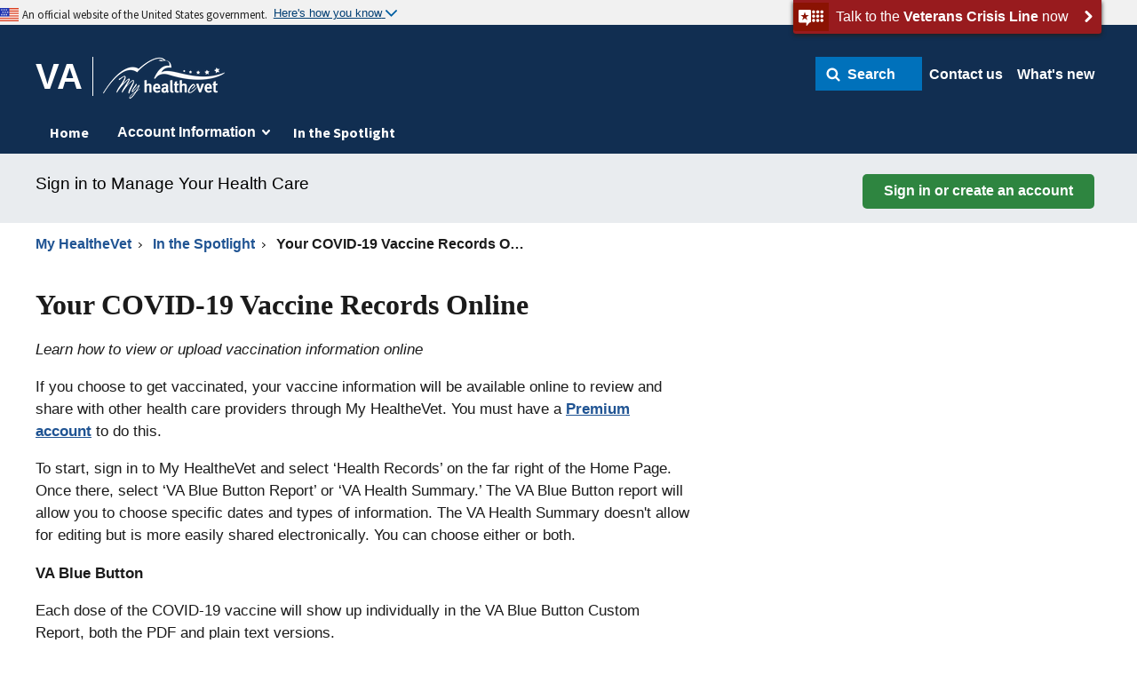

--- FILE ---
content_type: text/html;charset=UTF-8
request_url: https://www.myhealth.va.gov/ss20210112-covid19-vaccine-records-online
body_size: 18949
content:




































	
		
			<!DOCTYPE html>































































<!-- mhvEnv = prod -->

<script>
//<![CDATA[
	var mhvEnv = "prod";
//]]>>
</script>
				
<!-- mhvHomeUri = https://myhealth.va.gov/mhv-portal-web/home -->

<!-- mhvv = 20260131 -->
<!-- searchURL = https://www.va.gov/search/ -->

<!-- the_title = Your COVID-19 Vaccine Records Online - My HealtheVet -->
<!-- pageTitle = Your COVID-19 Vaccine Records Online -->

<!-- includeAnalytics = true -->

<!-- portalURL = https://www.myhealth.va.gov -->

<!-- siteRoot = /mhv-portal-web/web/myhealthevet -->

<!-- redirect =  -->

<!-- is_saml_sso = false -->

	<!-- Not In Session: loggedInWithSSOVHC = false -->

	<script>
	//<![CDATA[
		// console.log("loggedInWithSSO = false");
		var loggedInWithSSO= false;
	//]]>>
	</script>
<!-- loggedInWithSSO Before Cookie Check = false -->


<!-- loggedInWithSSO After Cookie Check = false -->

<!-- site_default_url = https://www.myhealth.va.gov/mhv-portal-web -->
<!-- layout_friendly_url = /ss20210112-covid19-vaccine-records-online -->

	<script>
	//<![CDATA[
		var siteDefaultUrl = "https://www.myhealth.va.gov/mhv-portal-web/ss20210112-covid19-vaccine-records-online";
		if (siteDefaultUrl.includes("eauth") 
			&& !window.location.href.includes("eauth")) {
			window.location = window.location.href;
		}
	//]]>>
	</script>

<html class="ltr" dir="ltr" lang="en-US">

<head>

		<!-- PRODUCTION - Google Tag Manager for head -->
		<script>(function(w,d,s,l,i){w[l]=w[l]||[];w[l].push({'gtm.start':
		new Date().getTime(),event:'gtm.js'});var f=d.getElementsByTagName(s)[0],
		j=d.createElement(s),dl=l!='dataLayer'?'&l='+l:'';j.async=true;j.src=
		'https://www.googletagmanager.com/gtm.js?id='+i+dl+ '&gtm_auth=EVfhr6k93Fl16jzaZVCafQ&gtm_preview=env-2&gtm_cookies_win=x';f.parentNode.insertBefore(j,f);
		})(window,document,'script','dataLayer','GTM-WZ6MXMD');</script>
		<!-- End Google Tag Manager -->
			
	<title>Your COVID-19 Vaccine Records Online - My HealtheVet - My HealtheVet</title>
		
	<meta charset="utf-8" />
	<meta http-equiv="X-UA-Compatible" content="IE=edge" />
	<meta name="HandheldFriendly" content="True" />
	<meta name="MobileOptimized" content="320" />
	<meta content="initial-scale=1.0, width=device-width" name="viewport" />
	
				
	<meta name="author" content="">
	
	<meta name="subject" content="">	
	
	<meta name="datecreated" content="Dec 15, 2021"/>
	<meta name="datereviewed" content="Jun 5, 2025"/>
	
	<meta name="type" content="General Information">
	
	<link rel="shortcut icon" href="https://www.myhealth.va.gov/mhv-portal-web/o/mhv-portal-theme/images/favicon.ico" />
	
	<!-- Mobile (Android, iOS & others) -->
	<link rel="apple-touch-icon-precomposed" sizes="57x57" href="https://www.myhealth.va.gov/mhv-portal-web/o/mhv-portal-theme/images/apple-touch-icon.png">
	<link rel="apple-touch-icon" sizes="57x57" href="https://www.myhealth.va.gov/mhv-portal-web/o/mhv-portal-theme/images/apple-touch-icon-57x57.png">
	<link rel="apple-touch-icon" sizes="72x72" href="https://www.myhealth.va.gov/mhv-portal-web/o/mhv-portal-theme/images/apple-touch-icon-72x72.png">
	<link rel="apple-touch-icon" sizes="114x114" href="https://www.myhealth.va.gov/mhv-portal-web/o/mhv-portal-theme/images/apple-touch-icon-114x114.png">
	<link rel="apple-touch-icon" sizes="120x120" href="https://www.myhealth.va.gov/mhv-portal-web/o/mhv-portal-theme/images/apple-touch-icon-120x120.png">
	<link rel="apple-touch-icon" sizes="144x144" href="https://www.myhealth.va.gov/mhv-portal-web/o/mhv-portal-theme/images/apple-touch-icon-144x144.png">
	<link rel="apple-touch-icon" sizes="152x152" href="https://www.myhealth.va.gov/mhv-portal-web/o/mhv-portal-theme/images/apple-touch-icon-152x152.png">

	<!-- iOS Settings -->
	<meta content="yes" name="apple-mobile-web-app-capable">
	<meta name="apple-mobile-web-app-status-bar-style" content="black-translucent">	
	
	<!-- VA Health And Benefits App Smart Banner -->
	
	<!-- Windows 8 Tiles -->
	<meta name="application-name" content="My HealtheVet">
	<meta name="msapplication-TileImage" content="https://www.myhealth.va.gov/mhv-portal-web/o/mhv-portal-theme/images/apple-touch-icon-114x114.png">
	<meta name="msapplication-TileColor" content="#144073">






































<meta content="text/html; charset=UTF-8" http-equiv="content-type" />









<meta content="After you receive your COVID-19 vaccine, Veterans with My HealtheVet Premium accounts can view their vaccination records online. Learn how to view or upload your information." lang="en-US" name="description" /><meta content="VA, COVID-19, coronavirus, vaccine, test, immunization, online, record, Premium, account, blue, button, omicron, health, care, summary, Pfizer-BioNTech, Moderna, Janssen, poll, omicron" lang="en-US" name="keywords" />


<script type="text/javascript" src="/ruxitagentjs_ICA7NVfgqrux_10319250807130352.js" data-dtconfig="app=9845d24369509026|cuc=e0lcgmjb|owasp=1|mel=100000|expw=1|featureHash=ICA7NVfgqrux|dpvc=1|lastModification=1769796357639|tp=500,50,0|rdnt=1|uxrgce=1|srbbv=2|agentUri=/ruxitagentjs_ICA7NVfgqrux_10319250807130352.js|reportUrl=/rb_65aa2f7a-2a1d-4836-9cfb-f98e8ba3af74|rid=RID_1382837452|rpid=2009941296|domain=va.gov"></script><link data-senna-track="permanent" href="/mhv-portal-web/o/frontend-theme-font-awesome-web/css/main.css" rel="stylesheet" type="text/css" />
<script data-senna-track="permanent" src="/mhv-portal-web/combo?browserId=other&minifierType=js&languageId=en_US&t=1769135325584&/mhv-portal-web/o/frontend-js-jquery-web/jquery/jquery.min.js&/mhv-portal-web/o/frontend-js-jquery-web/jquery/bootstrap.bundle.min.js&/mhv-portal-web/o/frontend-js-jquery-web/jquery/collapsible_search.js&/mhv-portal-web/o/frontend-js-jquery-web/jquery/fm.js&/mhv-portal-web/o/frontend-js-jquery-web/jquery/form.js&/mhv-portal-web/o/frontend-js-jquery-web/jquery/popper.min.js&/mhv-portal-web/o/frontend-js-jquery-web/jquery/side_navigation.js" type="text/javascript"></script>


<link href="https://www.myhealth.va.gov/mhv-portal-web/o/mhv-portal-theme/images/favicon.ico" rel="icon" />





	

		
			
				<link data-senna-track="temporary" href="https://www.myhealth.va.gov/mhv-portal-web/ss20210112-covid19-vaccine-records-online" rel="canonical" />
			
		

	





<link class="lfr-css-file" data-senna-track="temporary" href="https://www.myhealth.va.gov/mhv-portal-web/o/mhv-portal-theme/css/clay.css?browserId=other&amp;themeId=mhvportaltheme_WAR_mhvportaltheme&amp;languageId=en_US&amp;t=1768493116000" id="liferayAUICSS" rel="stylesheet" type="text/css" />



<link data-senna-track="temporary" href="/mhv-portal-web/o/frontend-css-web/main.css?browserId=other&amp;themeId=mhvportaltheme_WAR_mhvportaltheme&amp;languageId=en_US&amp;t=1766111154371" id="liferayPortalCSS" rel="stylesheet" type="text/css" />









	

	





	



	

		<link data-senna-track="temporary" href="https://www.myhealth.va.gov/mhv-portal-web/o/journal-content-web/css/main.css?browserId=other&amp;themeId=mhvportaltheme_WAR_mhvportaltheme&amp;languageId=en_US&amp;t=1663777814000" id="8bda4c78" rel="stylesheet" type="text/css" />

	

		<link data-senna-track="temporary" href="https://www.myhealth.va.gov/mhv-portal-web/o/polls-web/css/main_polls_display.css?browserId=other&amp;themeId=mhvportaltheme_WAR_mhvportaltheme&amp;languageId=en_US&amp;t=1663777874000" id="96340e57" rel="stylesheet" type="text/css" />

	

		<link data-senna-track="temporary" href="https://www.myhealth.va.gov/mhv-portal-web/o/product-navigation-product-menu-web/css/main.css?browserId=other&amp;themeId=mhvportaltheme_WAR_mhvportaltheme&amp;languageId=en_US&amp;t=1663778092000" id="f0767e60" rel="stylesheet" type="text/css" />

	

		<link data-senna-track="temporary" href="https://www.myhealth.va.gov/mhv-portal-web/o/staging-bar-web/css/main.css?browserId=other&amp;themeId=mhvportaltheme_WAR_mhvportaltheme&amp;languageId=en_US&amp;t=1663778034000" id="32d24d61" rel="stylesheet" type="text/css" />

	







<script data-senna-track="temporary" type="text/javascript">
	// <![CDATA[
		var Liferay = Liferay || {};

		Liferay.Browser = {
			acceptsGzip: function() {
				return true;
			},

			

			getMajorVersion: function() {
				return 131.0;
			},

			getRevision: function() {
				return '537.36';
			},
			getVersion: function() {
				return '131.0';
			},

			

			isAir: function() {
				return false;
			},
			isChrome: function() {
				return true;
			},
			isEdge: function() {
				return false;
			},
			isFirefox: function() {
				return false;
			},
			isGecko: function() {
				return true;
			},
			isIe: function() {
				return false;
			},
			isIphone: function() {
				return false;
			},
			isLinux: function() {
				return false;
			},
			isMac: function() {
				return true;
			},
			isMobile: function() {
				return false;
			},
			isMozilla: function() {
				return false;
			},
			isOpera: function() {
				return false;
			},
			isRtf: function() {
				return true;
			},
			isSafari: function() {
				return true;
			},
			isSun: function() {
				return false;
			},
			isWebKit: function() {
				return true;
			},
			isWindows: function() {
				return false;
			}
		};

		Liferay.Data = Liferay.Data || {};

		Liferay.Data.ICONS_INLINE_SVG = true;

		Liferay.Data.NAV_SELECTOR = '#navigation';

		Liferay.Data.NAV_SELECTOR_MOBILE = '#navigationCollapse';

		Liferay.Data.isCustomizationView = function() {
			return false;
		};

		Liferay.Data.notices = [
			null

			

			
		];

		Liferay.PortletKeys = {
			DOCUMENT_LIBRARY: 'com_liferay_document_library_web_portlet_DLPortlet',
			DYNAMIC_DATA_MAPPING: 'com_liferay_dynamic_data_mapping_web_portlet_DDMPortlet',
			ITEM_SELECTOR: 'com_liferay_item_selector_web_portlet_ItemSelectorPortlet'
		};

		Liferay.PropsValues = {
			JAVASCRIPT_SINGLE_PAGE_APPLICATION_TIMEOUT: 0,
			NTLM_AUTH_ENABLED: false,
			UPLOAD_SERVLET_REQUEST_IMPL_MAX_SIZE: 104857600
		};

		Liferay.ThemeDisplay = {

			

			
				getLayoutId: function() {
					return '837';
				},

				

				getLayoutRelativeControlPanelURL: function() {
					return '/mhv-portal-web/group/myhealthevet/~/control_panel/manage';
				},

				getLayoutRelativeURL: function() {
					return '/mhv-portal-web/ss20210112-covid19-vaccine-records-online';
				},
				getLayoutURL: function() {
					return 'https://www.myhealth.va.gov/mhv-portal-web/ss20210112-covid19-vaccine-records-online';
				},
				getParentLayoutId: function() {
					return '100';
				},
				isControlPanel: function() {
					return false;
				},
				isPrivateLayout: function() {
					return 'false';
				},
				isVirtualLayout: function() {
					return false;
				},
			

			getBCP47LanguageId: function() {
				return 'en-US';
			},
			getCanonicalURL: function() {

				

				return 'https\x3a\x2f\x2fwww\x2emyhealth\x2eva\x2egov\x2fmhv-portal-web\x2fss20210112-covid19-vaccine-records-online';
			},
			getCDNBaseURL: function() {
				return 'https://www.myhealth.va.gov';
			},
			getCDNDynamicResourcesHost: function() {
				return '';
			},
			getCDNHost: function() {
				return '';
			},
			getCompanyGroupId: function() {
				return '20128';
			},
			getCompanyId: function() {
				return '20101';
			},
			getDefaultLanguageId: function() {
				return 'en_US';
			},
			getDoAsUserIdEncoded: function() {
				return '';
			},
			getLanguageId: function() {
				return 'en_US';
			},
			getParentGroupId: function() {
				return '314545';
			},
			getPathContext: function() {
				return '/mhv-portal-web';
			},
			getPathImage: function() {
				return '/mhv-portal-web/image';
			},
			getPathJavaScript: function() {
				return '/mhv-portal-web/o/frontend-js-web';
			},
			getPathMain: function() {
				return '/mhv-portal-web/c';
			},
			getPathThemeImages: function() {
				return 'https://www.myhealth.va.gov/mhv-portal-web/o/mhv-portal-theme/images';
			},
			getPathThemeRoot: function() {
				return '/mhv-portal-web/o/mhv-portal-theme';
			},
			getPlid: function() {
				return '2120';
			},
			getPortalURL: function() {
				return 'https://www.myhealth.va.gov';
			},
			getRealUserId: function() {
				return '20105';
			},
			getScopeGroupId: function() {
				return '314545';
			},
			getScopeGroupIdOrLiveGroupId: function() {
				return '314545';
			},
			getSessionId: function() {
				return '';
			},
			getSiteAdminURL: function() {
				return 'https://www.myhealth.va.gov/mhv-portal-web/group/myhealthevet/~/control_panel/manage?p_p_lifecycle=0&p_p_state=maximized&p_p_mode=view';
			},
			getSiteGroupId: function() {
				return '314545';
			},
			getURLControlPanel: function() {
				return '/mhv-portal-web/group/control_panel?refererPlid=2120';
			},
			getURLHome: function() {
				return 'https\x3a\x2f\x2fwww\x2emyhealth\x2eva\x2egov\x2fmhv-portal-web\x2fhome';
			},
			getUserEmailAddress: function() {
				return '';
			},
			getUserId: function() {
				return '20105';
			},
			getUserName: function() {
				return '';
			},
			isAddSessionIdToURL: function() {
				return false;
			},
			isImpersonated: function() {
				return false;
			},
			isSignedIn: function() {
				return false;
			},

			isStagedPortlet: function() {
				
					
						return false;
					
				
			},

			isStateExclusive: function() {
				return false;
			},
			isStateMaximized: function() {
				return false;
			},
			isStatePopUp: function() {
				return false;
			}
		};

		var themeDisplay = Liferay.ThemeDisplay;

		Liferay.AUI = {

			

			getAvailableLangPath: function() {
				return 'available_languages.jsp?browserId=other&themeId=mhvportaltheme_WAR_mhvportaltheme&colorSchemeId=01&minifierType=js&languageId=en_US&t=1769135306808';
			},
			getCombine: function() {
				return true;
			},
			getComboPath: function() {
				return '/mhv-portal-web/combo/?browserId=other&minifierType=&languageId=en_US&t=1769705065897&';
			},
			getDateFormat: function() {
				return '%m/%d/%Y';
			},
			getEditorCKEditorPath: function() {
				return '/mhv-portal-web/o/frontend-editor-ckeditor-web';
			},
			getFilter: function() {
				var filter = 'raw';

				
					
						filter = 'min';
					
					

				return filter;
			},
			getFilterConfig: function() {
				var instance = this;

				var filterConfig = null;

				if (!instance.getCombine()) {
					filterConfig = {
						replaceStr: '.js' + instance.getStaticResourceURLParams(),
						searchExp: '\\.js$'
					};
				}

				return filterConfig;
			},
			getJavaScriptRootPath: function() {
				return '/mhv-portal-web/o/frontend-js-web';
			},
			getLangPath: function() {
				return 'aui_lang.jsp?browserId=other&themeId=mhvportaltheme_WAR_mhvportaltheme&colorSchemeId=01&minifierType=js&languageId=en_US&t=1769705065897';
			},
			getPortletRootPath: function() {
				return '/mhv-portal-web/html/portlet';
			},
			getStaticResourceURLParams: function() {
				return '?browserId=other&minifierType=&languageId=en_US&t=1769705065897';
			}
		};

		Liferay.authToken = 'Apr3z8fy';

		

		Liferay.currentURL = '\x2fmhv-portal-web\x2fss20210112-covid19-vaccine-records-online';
		Liferay.currentURLEncoded = '\x252Fmhv-portal-web\x252Fss20210112-covid19-vaccine-records-online';
	// ]]>
</script>

<script src="/mhv-portal-web/o/js_loader_config?t=1769135325450" type="text/javascript"></script>
<script data-senna-track="permanent" src="/mhv-portal-web/combo?browserId=other&minifierType=js&languageId=en_US&t=1769705065897&/o/frontend-js-web/loader/config.js&/o/frontend-js-web/loader/loader.js&/o/frontend-js-web/aui/aui/aui.js&/o/frontend-js-web/aui/aui-base-html5-shiv/aui-base-html5-shiv.js&/o/frontend-js-web/liferay/browser_selectors.js&/o/frontend-js-web/liferay/modules.js&/o/frontend-js-web/liferay/aui_sandbox.js&/o/frontend-js-web/misc/svg4everybody.js&/o/frontend-js-web/aui/arraylist-add/arraylist-add.js&/o/frontend-js-web/aui/arraylist-filter/arraylist-filter.js&/o/frontend-js-web/aui/arraylist/arraylist.js&/o/frontend-js-web/aui/array-extras/array-extras.js&/o/frontend-js-web/aui/array-invoke/array-invoke.js&/o/frontend-js-web/aui/attribute-base/attribute-base.js&/o/frontend-js-web/aui/attribute-complex/attribute-complex.js&/o/frontend-js-web/aui/attribute-core/attribute-core.js&/o/frontend-js-web/aui/attribute-observable/attribute-observable.js&/o/frontend-js-web/aui/attribute-extras/attribute-extras.js&/o/frontend-js-web/aui/base-base/base-base.js&/o/frontend-js-web/aui/base-pluginhost/base-pluginhost.js&/o/frontend-js-web/aui/classnamemanager/classnamemanager.js&/o/frontend-js-web/aui/datatype-xml-format/datatype-xml-format.js&/o/frontend-js-web/aui/datatype-xml-parse/datatype-xml-parse.js&/o/frontend-js-web/aui/dom-base/dom-base.js&/o/frontend-js-web/aui/dom-core/dom-core.js&/o/frontend-js-web/aui/dom-screen/dom-screen.js&/o/frontend-js-web/aui/dom-style/dom-style.js&/o/frontend-js-web/aui/event-base/event-base.js&/o/frontend-js-web/aui/event-custom-base/event-custom-base.js&/o/frontend-js-web/aui/event-custom-complex/event-custom-complex.js&/o/frontend-js-web/aui/event-delegate/event-delegate.js&/o/frontend-js-web/aui/event-focus/event-focus.js&/o/frontend-js-web/aui/event-hover/event-hover.js&/o/frontend-js-web/aui/event-key/event-key.js&/o/frontend-js-web/aui/event-mouseenter/event-mouseenter.js&/o/frontend-js-web/aui/event-mousewheel/event-mousewheel.js" type="text/javascript"></script>
<script data-senna-track="permanent" src="/mhv-portal-web/combo?browserId=other&minifierType=js&languageId=en_US&t=1769705065897&/o/frontend-js-web/aui/event-outside/event-outside.js&/o/frontend-js-web/aui/event-resize/event-resize.js&/o/frontend-js-web/aui/event-simulate/event-simulate.js&/o/frontend-js-web/aui/event-synthetic/event-synthetic.js&/o/frontend-js-web/aui/intl/intl.js&/o/frontend-js-web/aui/io-base/io-base.js&/o/frontend-js-web/aui/io-form/io-form.js&/o/frontend-js-web/aui/io-queue/io-queue.js&/o/frontend-js-web/aui/io-upload-iframe/io-upload-iframe.js&/o/frontend-js-web/aui/io-xdr/io-xdr.js&/o/frontend-js-web/aui/json-parse/json-parse.js&/o/frontend-js-web/aui/json-stringify/json-stringify.js&/o/frontend-js-web/aui/node-base/node-base.js&/o/frontend-js-web/aui/node-core/node-core.js&/o/frontend-js-web/aui/node-event-delegate/node-event-delegate.js&/o/frontend-js-web/aui/node-event-simulate/node-event-simulate.js&/o/frontend-js-web/aui/node-focusmanager/node-focusmanager.js&/o/frontend-js-web/aui/node-pluginhost/node-pluginhost.js&/o/frontend-js-web/aui/node-screen/node-screen.js&/o/frontend-js-web/aui/node-style/node-style.js&/o/frontend-js-web/aui/oop/oop.js&/o/frontend-js-web/aui/plugin/plugin.js&/o/frontend-js-web/aui/pluginhost-base/pluginhost-base.js&/o/frontend-js-web/aui/pluginhost-config/pluginhost-config.js&/o/frontend-js-web/aui/querystring-stringify-simple/querystring-stringify-simple.js&/o/frontend-js-web/aui/queue-promote/queue-promote.js&/o/frontend-js-web/aui/selector-css2/selector-css2.js&/o/frontend-js-web/aui/selector-css3/selector-css3.js&/o/frontend-js-web/aui/selector-native/selector-native.js&/o/frontend-js-web/aui/selector/selector.js&/o/frontend-js-web/aui/widget-base/widget-base.js&/o/frontend-js-web/aui/widget-htmlparser/widget-htmlparser.js&/o/frontend-js-web/aui/widget-skin/widget-skin.js&/o/frontend-js-web/aui/widget-uievents/widget-uievents.js&/o/frontend-js-web/aui/yui-throttle/yui-throttle.js&/o/frontend-js-web/aui/aui-base-core/aui-base-core.js" type="text/javascript"></script>
<script data-senna-track="permanent" src="/mhv-portal-web/combo?browserId=other&minifierType=js&languageId=en_US&t=1769705065897&/o/frontend-js-web/aui/aui-base-lang/aui-base-lang.js&/o/frontend-js-web/aui/aui-classnamemanager/aui-classnamemanager.js&/o/frontend-js-web/aui/aui-component/aui-component.js&/o/frontend-js-web/aui/aui-debounce/aui-debounce.js&/o/frontend-js-web/aui/aui-delayed-task-deprecated/aui-delayed-task-deprecated.js&/o/frontend-js-web/aui/aui-event-base/aui-event-base.js&/o/frontend-js-web/aui/aui-event-input/aui-event-input.js&/o/frontend-js-web/aui/aui-form-validator/aui-form-validator.js&/o/frontend-js-web/aui/aui-node-base/aui-node-base.js&/o/frontend-js-web/aui/aui-node-html5/aui-node-html5.js&/o/frontend-js-web/aui/aui-selector/aui-selector.js&/o/frontend-js-web/aui/aui-timer/aui-timer.js&/o/frontend-js-web/liferay/dependency.js&/o/frontend-js-web/liferay/dom_task_runner.js&/o/frontend-js-web/liferay/events.js&/o/frontend-js-web/liferay/language.js&/o/frontend-js-web/liferay/lazy_load.js&/o/frontend-js-web/liferay/liferay.js&/o/frontend-js-web/liferay/util.js&/o/frontend-js-web/liferay/global.bundle.js&/o/frontend-js-web/liferay/portal.js&/o/frontend-js-web/liferay/portlet.js&/o/frontend-js-web/liferay/workflow.js&/o/frontend-js-web/liferay/form.js&/o/frontend-js-web/liferay/form_placeholders.js&/o/frontend-js-web/liferay/icon.js&/o/frontend-js-web/liferay/menu.js&/o/frontend-js-web/liferay/notice.js&/o/frontend-js-web/liferay/poller.js" type="text/javascript"></script>




	

	<script data-senna-track="temporary" src="/mhv-portal-web/o/js_bundle_config?t=1769135346375" type="text/javascript"></script>


<script data-senna-track="temporary" type="text/javascript">
	// <![CDATA[
		
			
				
		

		

		
	// ]]>
</script>





	
		

			

			
		
		



	
		

			

			
		
	












	

	





	



	

		<script data-senna-track="temporary" src="/mhv-portal-web/combo?browserId=other&amp;minifierType=&amp;themeId=mhvportaltheme_WAR_mhvportaltheme&amp;languageId=en_US&amp;com_liferay_staging_bar_web_portlet_StagingBarPortlet:%2Fjs%2Fstaging.js&amp;com_liferay_staging_bar_web_portlet_StagingBarPortlet:%2Fjs%2Fstaging_branch.js&amp;com_liferay_staging_bar_web_portlet_StagingBarPortlet:%2Fjs%2Fstaging_version.js&amp;t=1768493116000" type="text/javascript"></script>

	



















<link class="lfr-css-file" data-senna-track="temporary" href="https://www.myhealth.va.gov/mhv-portal-web/o/mhv-portal-theme/css/main.css?browserId=other&amp;themeId=mhvportaltheme_WAR_mhvportaltheme&amp;languageId=en_US&amp;t=1768493116000" id="liferayThemeCSS" rel="stylesheet" type="text/css" />








	<style data-senna-track="temporary" type="text/css">

		

			

		

			

		

			

		

			

		

			

		

			

		

			

		

			

		

			

		

			

		

			

		

	</style>


<link data-senna-track="permanent" href="https://www.myhealth.va.gov/mhv-portal-web/o/change-tracking-change-lists-indicator-theme-contributor/change_tracking_change_lists_indicator.css?browserId=other&themeId=mhvportaltheme_WAR_mhvportaltheme&languageId=en_US&t=1766111154377" rel="stylesheet" type = "text/css" />


























<script data-senna-track="temporary" type="text/javascript">
	if (window.Analytics) {
		window._com_liferay_document_library_analytics_isViewFileEntry = false;
	}
</script>







<script type="text/javascript">
// <![CDATA[
Liferay.on(
	'ddmFieldBlur', function(event) {
		if (window.Analytics) {
			Analytics.send(
				'fieldBlurred',
				'Form',
				{
					fieldName: event.fieldName,
					focusDuration: event.focusDuration,
					formId: event.formId,
					page: event.page
				}
			);
		}
	}
);

Liferay.on(
	'ddmFieldFocus', function(event) {
		if (window.Analytics) {
			Analytics.send(
				'fieldFocused',
				'Form',
				{
					fieldName: event.fieldName,
					formId: event.formId,
					page: event.page
				}
			);
		}
	}
);

Liferay.on(
	'ddmFormPageShow', function(event) {
		if (window.Analytics) {
			Analytics.send(
				'pageViewed',
				'Form',
				{
					formId: event.formId,
					page: event.page,
					title: event.title
				}
			);
		}
	}
);

Liferay.on(
	'ddmFormSubmit', function(event) {
		if (window.Analytics) {
			Analytics.send(
				'formSubmitted',
				'Form',
				{
					formId: event.formId
				}
			);
		}
	}
);

Liferay.on(
	'ddmFormView', function(event) {
		if (window.Analytics) {
			Analytics.send(
				'formViewed',
				'Form',
				{
					formId: event.formId,
					title: event.title
				}
			);
		}
	}
);
// ]]>
</script>

	
		<script id="_fed_an_ua_tag" language="javascript" src="https://dap.digitalgov.gov/Universal-Federated-Analytics-Min.js?ver=true&agency=VA&amp;pua=UA-63485645-1"></script>
		
		<script src="https://www.myhealth.va.gov/mhv-portal-web/o/mhv-portal-theme/js/jquery-3.7.1.min.js?mhvv=20260131" type="text/javascript"></script>
		<script src="https://www.myhealth.va.gov/mhv-portal-web/o/mhv-portal-theme/js/jquery-ui-1.13.2.min.js?mhvv=20260131" type="text/javascript"></script>
		<script src="https://www.myhealth.va.gov/mhv-portal-web/o/mhv-portal-theme/js/jquery.touchSwipe-1.6.18.min.js?mhvv=20260131" type="text/javascript"></script>
		<script src="https://www.myhealth.va.gov/mhv-portal-web/o/mhv-portal-theme/js/datatables-2.1.6.min.js?mhvv=20260131" type="text/javascript"></script>
		<script src="https://www.myhealth.va.gov/mhv-portal-web/o/mhv-portal-theme/js/mhv.min.js?mhvv=20260131" type="text/javascript"></script>
		<script src="https://www.myhealth.va.gov/mhv-portal-web/o/mhv-portal-theme/js/security-fixes.js?mhvv=20260131" type="text/javascript"></script>
</head>



<!-- isContentManager = false -->
<!-- isSecurityAuditor = false -->
<!-- isAdmin = false -->

	<body class=" controls-visible  yui3-skin-sam signed-out public-page site merger hide-control-menu">
	<a href="#main-content" class="usa-sr-only">Skip to Content</a>



















































































<div id="wrapper" class="mhv-content">


		<div class="usa-overlay"></div>

		<header class="header" id="legacy-header" role="banner">
		    <div class="browser-refresh-warning"><div class="row full"><div class="small-12">An issue has occurred with your browser that has left My HealtheVet unable to load properly.  Completely closing your browser (not just the current tab) and returning to My HealtheVet should address the issue.</div></div></div>
	  		<div class="incompatible-browser-warning"><div class="row full"><div id="ibw-content" class="small-12"></div></div></div>
			<div class="va-notice--banner">
	    		<div class="va-notice--banner-inner">
					<div class="usa-banner">
	  					<div class="usa-accordion">
	    					<div class="usa-banner-header">
	      						<div class="usa-grid usa-banner-inner">
	      							<img src="https://www.myhealth.va.gov/mhv-portal-web/o/mhv-portal-theme/images/us_flag_small.png" alt="U.S. flag" aria-hidden="true">
	      							<p tabindex="0">
	      								An official website of the United States government. 
	      							</p>
	      							<button id="usa-banner-toggle" class="usa-banner-button" aria-expanded="false" aria-controls="gov-banner">
	        							<span class="usa-banner-button-text">Here's how you know</span>
	      							</button>
	      						</div>
	    					</div>
	    					<div class="usa-banner-content usa-grid usa-accordion-content" id="gov-banner" aria-hidden="true">
	      						<div class="usa-banner-guidance-gov usa-width-one-half">
	      							<img class="usa-banner-icon usa-media_block-img" 
	      								src="https://www.myhealth.va.gov/mhv-portal-web/o/mhv-portal-theme/images/icon-dot-gov.svg" alt="Dot gov" aria-hidden="true">
	        						<div class="usa-media_block-body">
	            						<h5 class="usa-media-block-header" tabindex="0">The .gov means it's official.</h5>
	          							<p tabindex="0">
	           								Federal government websites often end in .gov or .mil. 
	           								Before sharing sensitive information, make sure you're 
	           								on a federal government site.
	          							</p>
	        						</div>
	      						</div>
	      						<div class="usa-banner-guidance-ssl usa-width-one-half">
	      							<img class="usa-banner-icon usa-media_block-img" 
	      								src="https://www.myhealth.va.gov/mhv-portal-web/o/mhv-portal-theme/images/icon-https.svg" alt="SSL" aria-hidden="true">
	        						<div class="usa-media_block-body">
	            						<h5 class="usa-media-block-header" tabindex="0">The site is secure.</h5>
	          							<p tabindex="0">
	            							The <strong>https://</strong> ensures that you're 
	            							connecting to the official website and that any information 
	            							you provide is encrypted and sent securely.
	          							</p>
	        						</div>
	      						</div>
	    					</div>
	  					</div>
					</div>
	    		</div>
	    		<div class="va-crisis-line-container vads-u-background-color--secondary-darkest">
	      			<button class="va-crisis-line va-overlay-trigger vads-u-background-color--secondary-darkest" data-show="#modal-crisisline">
	        			<div class="va-crisis-line-inner">
	          				<span class="va-crisis-line-icon" aria-hidden="true"></span>
	          				<span class="va-crisis-line-text" id="2384c5677d6302661cb63d6a10a3cf91">Talk to the <strong>Veterans Crisis Line</strong> now</span>
	          				<img class="va-crisis-line-arrow" src="https://www.myhealth.va.gov/mhv-portal-web/o/mhv-portal-theme/images/arrow-right-white.svg" aria-hidden="true" alt="Talk to the Veterans Crisis Line now">
	        			</div>
	      			</button>
	    		</div>
	  		</div>
	  		<!-- /header alert box -->
	
	  		<div class="row va-flex usa-grid usa-grid-full" id="va-header-logo-menu">
	    		<div class="va-header-logo-wrapper">
    				<em class="usa-logo__text">
   		    			<a id="va-gov-link" href="https://www.va.gov/" aria-label="Go to VA">
   		    				<strong>VA</strong>
						</a> 
		   		    	<!-- mhvHomeURL = /mhv-portal-web/home -->
						<a id="mhv-logo-a" href="/mhv-portal-web/home" aria-label="Go to My HealtheVet home">
							<span>My HealtheVet</span>
   		    				<img id="mhv-logo-img" src="https://www.myhealth.va.gov/mhv-portal-web/o/mhv-portal-theme/images/MHVLogoWhite-143x50.png" alt="Go to My HealtheVet" />
   		    			</a>
    				</em>
		    	</div>
	        	
			    	
			    	<div id="va-nav-controls">
	    				<button id="mhv-menu-btn" type="button" role="button">Menu<span class="fa fa-bars"></span></button>
			    	</div>
		        	<div class="medium-screen:vads-u-display--none usa-grid usa-grid-full">
		          		<div class="menu-rule usa-one-whole"></div>
		          		<div class="mega-menu" id="mega-menu-mobile"></div>
		        	</div>
	        		        	
		      		<div id="login-root" class="vet-toolbar">
		      			<div class="profile-nav-container">
		      				<div class="vads-u-display--flex vads-u-align-items--center vads-u-padding-top--1">
	      						<div class="va-dropdown">
		      						<button class="sitewide-search-drop-down-panel-button va-btn-withicon va-dropdown-trigger va-btn-withicon va-dropdown-trigger" aria-controls="search" aria-expanded="false" role="button">
		      							<span>
		      								<svg focusable="false" role="presentation" height="24" pointer-events="none" viewBox="0 0 216 146" width="24">
		      									<path fill="#fff" d="M172.77 123.025L144.825 95.08c6.735-9.722 10.104-20.56 10.104-32.508 0-7.767-1.51-15.195-4.527-22.283-3.014-7.09-7.088-13.2-12.22-18.336s-11.243-9.207-18.33-12.22c-7.09-3.016-14.52-4.523-22.286-4.523-7.768 0-15.196 1.508-22.284 4.523-7.09 3.014-13.2 7.088-18.332 12.22-5.132 5.134-9.206 11.245-12.22 18.333-3.015 7.088-4.522 14.515-4.522 22.282 0 7.766 1.507 15.192 4.522 22.282 3.014 7.088 7.088 13.197 12.22 18.33 5.134 5.134 11.245 9.207 18.333 12.222 7.09 3.015 14.516 4.522 22.283 4.522 11.95 0 22.786-3.37 32.51-10.105l27.943 27.863c1.955 2.064 4.397 3.096 7.332 3.096 2.824 0 5.27-1.03 7.332-3.096 2.064-2.063 3.096-4.508 3.096-7.332 0-2.877-1.002-5.322-3.013-7.33zm-49.413-34.668C116.214 95.5 107.62 99.07 97.57 99.07c-10.048 0-18.643-3.57-25.786-10.713C64.64 81.214 61.07 72.62 61.07 62.57c0-10.047 3.572-18.643 10.714-25.785C78.926 29.642 87.522 26.07 97.57 26.07c10.048 0 18.643 3.573 25.787 10.715 7.143 7.142 10.715 15.738 10.715 25.786 0 10.05-3.573 18.647-10.715 25.79z"></path>
		      								</svg>
		      								Search
		      							</span>
		      						</button>
		      						<div class="va-dropdown-panel vads-u-padding--0 vads-u-margin--0" id="search" hidden="">
		      							<div class="typeahead-search vads-u-padding--0 vads-u-padding-x--0p5 medium-screen:vads-u-padding--0">
		      								<div class="va-flex vads-u-align-items--center vads-u-justify-content--center vads-u-padding-x--0p5 medium-screen:vads-u-padding--0">				      						
		  										<form class="usa-search usa-search--small usa-search-not-flex" 
		  											role="search" 
	  												data-fm-namespace="_com_liferay_portal_search_web_portlet_SearchPortlet_" 
													id="_com_liferay_portal_search_web_portlet_SearchPortlet_fm2"
		  											method="get" 
													name="_com_liferay_portal_search_web_portlet_SearchPortlet_fm"		  							
				      								action="https://www.va.gov/search/">
				      								<input type="hidden" name="t" value="false" />
				      								<label id="site-search-label2" for="_com_liferay_portal_search_web_portlet_SearchPortlet_keywords2" class="usa-sr-only">Search:</label>
				      								<input 
			      										autocomplete="off" 
			      										class="usagov-search-autocomplete  
				      										vads-u-flex--4 
				      										vads-u-margin-left--1 
				      										vads-u-margin-right--0p5 
				      										vads-u-margin-y--1 
				      										vads-u-padding-left--1" 
			      										name="query" 
			      										role="combobox" 
			      										aria-autocomplete="list" 
			      										aria-expanded="true" 
			      										aria-labelledby="site-search-label2"
			      										type="text" 
			      										id="_com_liferay_portal_search_web_portlet_SearchPortlet_keywords2"
			      										type="search" 
			      										value="">
						  							<button onclick="submitVASearch2();return false;" type="submit" 
						  								class="vads-u-margin-left--0p5 vads-u-margin-y--1 vads-u-margin-right--1 vads-u-flex--1 
						  									desktop-search-button">
	      												<svg focusable="false" height="24" pointer-events="none" viewBox="0 0 216 146" width="24">
	      													<path fill="#fff" d="M172.77 123.025L144.825 95.08c6.735-9.722 10.104-20.56 10.104-32.508 0-7.767-1.51-15.195-4.527-22.283-3.014-7.09-7.088-13.2-12.22-18.336s-11.243-9.207-18.33-12.22c-7.09-3.016-14.52-4.523-22.286-4.523-7.768 0-15.196 1.508-22.284 4.523-7.09 3.014-13.2 7.088-18.332 12.22-5.132 5.134-9.206 11.245-12.22 18.333-3.015 7.088-4.522 14.515-4.522 22.282 0 7.766 1.507 15.192 4.522 22.282 3.014 7.088 7.088 13.197 12.22 18.33 5.134 5.134 11.245 9.207 18.333 12.222 7.09 3.015 14.516 4.522 22.283 4.522 11.95 0 22.786-3.37 32.51-10.105l27.943 27.863c1.955 2.064 4.397 3.096 7.332 3.096 2.824 0 5.27-1.03 7.332-3.096 2.064-2.063 3.096-4.508 3.096-7.332 0-2.877-1.002-5.322-3.013-7.33zm-49.413-34.668C116.214 95.5 107.62 99.07 97.57 99.07c-10.048 0-18.643-3.57-25.786-10.713C64.64 81.214 61.07 72.62 61.07 62.57c0-10.047 3.572-18.643 10.714-25.785C78.926 29.642 87.522 26.07 97.57 26.07c10.048 0 18.643 3.573 25.787 10.715 7.143 7.142 10.715 15.738 10.715 25.786 0 10.05-3.573 18.647-10.715 25.79z"></path>
	     												</svg>
	      												<span class="usa-sr-only">
		      												Search
		      											</span>
	      											</button>
												</form>		
												<script>
												// <![CDATA[
													function submitVASearch2(e) {
														var keywords2 = $jq("#_com_liferay_portal_search_web_portlet_SearchPortlet_keywords2").val();
														keywords2 = encodeURI(keywords2.replace(/^\s+|\s+$/, ''));
														if (keywords2 != '') {
															$jq("#_com_liferay_portal_search_web_portlet_SearchPortlet_fm2").submit();
														}
														return false;
													};
												// ]]>
												</script>			      								
											</div>
		      							</div>
		      						</div>
		      					</div>
		      						<a class="vads-u-color--white vads-u-text-decoration--none vads-u-padding-x--1 vads-u-font-weight--bold" href="contact-mhv">Contact us</a>
		      					
		      					
			      					<a id="whats-new-link-desktop" class="vads-u-color--white vads-u-text-decoration--none vads-u-padding-x--1 vads-u-font-weight--bold" 
			      						href="whats-new">What's new</a>
		      					
		      					
		      					<!--
		      					<div class="sign-in-nav">
		      						<div class="sign-in-links">
		      							<button class="sign-in-link" id="mhv-header-login-button" role="button" onclick="window.location.href='/mhv-portal-web/web/myhealthevet/user-login?redirect=;return false;'">Sign in</button>
		      						</div>
		      					</div>
		      					-->
		      				</div>
		      			</div>
		      		</div>
	      		
	      		
	  		</div>
	  		
	  		
		    	<div id="mega-menu-grid" class="usa-grid usa-grid-full">
		      		<div class="menu-rule usa-one-whole"></div>
		      		<div class="mega-menu" id="mega-menu">
		      			<div class="login-container">
		      				<div class="row va-flex">
		      					<div id="vetnav" class="usa-nav" role="navigation">
		      						<div id="vetnav-close-search">
			      						<button class="usa-nav-close">
			      							Close
			      							<img src="https://www.myhealth.va.gov/mhv-portal-web/o/mhv-portal-theme/images/close-white.svg" alt="Close">
			      						</button>
			      						<div id="vetnav-search" class="vads-u-background-color--gray-lightest">
	  										<form class="usa-search" 
	  											role="search" 
  												data-fm-namespace="_com_liferay_portal_search_web_portlet_SearchPortlet_" 
												id="_com_liferay_portal_search_web_portlet_SearchPortlet_fm"
	  											method="get" 
												name="_com_liferay_portal_search_web_portlet_SearchPortlet_fm"		  							
			      								action="https://www.va.gov/search/">
			      								<input type="hidden" name="t" value="false" />
			      								<label id="site-search-label" 
			      									for="_com_liferay_portal_search_web_portlet_SearchPortlet_keywords" 
			      									class="vads-u-color--gray-dark vads-u-margin--0 vads-u-margin-top--2 vads-u-margin-left--1p5">Search:</label>	
		      									<input 
		      										autocomplete="off" 
		      										class="usagov-search-autocomplete  
			      										vads-u-flex--4 
			      										vads-u-margin-left--1 
			      										vads-u-margin-right--0p5 
			      										vads-u-margin-y--1 
			      										vads-u-padding-left--1" 
		      										name="query" 
		      										role="combobox" 
		      										aria-autocomplete="list" 
		      										aria-expanded="false" 
		      										aria-labelledby="site-search-label"
		      										type="text" 
		      										id="_com_liferay_portal_search_web_portlet_SearchPortlet_keywords"
		      										type="search" 
		      										value="">
												<button onclick="submitVASearch();return false;" type="submit" 
					  								class="vads-u-margin-left--0p5 vads-u-margin-y--1 vads-u-margin-right--1 vads-u-flex--1 mobile-search-button">
      												<svg focusable="false" height="24" pointer-events="none" viewBox="0 0 216 146" width="24">
      													<path fill="#fff" d="M172.77 123.025L144.825 95.08c6.735-9.722 10.104-20.56 10.104-32.508 0-7.767-1.51-15.195-4.527-22.283-3.014-7.09-7.088-13.2-12.22-18.336s-11.243-9.207-18.33-12.22c-7.09-3.016-14.52-4.523-22.286-4.523-7.768 0-15.196 1.508-22.284 4.523-7.09 3.014-13.2 7.088-18.332 12.22-5.132 5.134-9.206 11.245-12.22 18.333-3.015 7.088-4.522 14.515-4.522 22.282 0 7.766 1.507 15.192 4.522 22.282 3.014 7.088 7.088 13.197 12.22 18.33 5.134 5.134 11.245 9.207 18.333 12.222 7.09 3.015 14.516 4.522 22.283 4.522 11.95 0 22.786-3.37 32.51-10.105l27.943 27.863c1.955 2.064 4.397 3.096 7.332 3.096 2.824 0 5.27-1.03 7.332-3.096 2.064-2.063 3.096-4.508 3.096-7.332 0-2.877-1.002-5.322-3.013-7.33zm-49.413-34.668C116.214 95.5 107.62 99.07 97.57 99.07c-10.048 0-18.643-3.57-25.786-10.713C64.64 81.214 61.07 72.62 61.07 62.57c0-10.047 3.572-18.643 10.714-25.785C78.926 29.642 87.522 26.07 97.57 26.07c10.048 0 18.643 3.573 25.787 10.715 7.143 7.142 10.715 15.738 10.715 25.786 0 10.05-3.573 18.647-10.715 25.79z"></path>
     												</svg>
      												<span class="usa-sr-only">
	      												Search
	      											</span>
      											</button>
											</form>		
											<script>
											// <![CDATA[
												function submitVASearch(e) {
													var keywords = $jq("#_com_liferay_portal_search_web_portlet_SearchPortlet_keywords").val();
													keywords = encodeURI(keywords.replace(/^\s+|\s+$/, ''));
													if (keywords != '') {
														$jq("#_com_liferay_portal_search_web_portlet_SearchPortlet_fm").submit();
													}
													return false;
												};
											// ]]>
											</script>
			      						</div>
									</div>
		      						<ul id="vetnav-menu" role="menubar">
	

				
					
			<li class="" role="none"><a 
				id="nav-link-1" role="menuitem"
					class="usa-nav__link vetnav-level1" 
					href="https://www.myhealth.va.gov/mhv-portal-web/home">Home</a>
			</li>
		
				
					
			<li class="" role="none">
				<button id="nav-button-2" aria-haspopup="true"
					class="vetnav-level1" aria-expanded="false" role="menuitem"
					aria-controls="extended-nav-section-2">
					Account Information
				</button>
				<div id="extended-nav-section-2" 
					class="vetnav-panel" hidden>
					<ul role="menu" class="vetnav-level2-ul">
						<li class="vetnav-level2-li" role="none"><a 
							class="vetnav-level2-a1" role="menuitem"
							href="https://www.myhealth.va.gov/mhv-portal-web/account-information">Account Information</a></li>
							<li class="vetnav-level2-li" role="none"><a 
								class="vetnav-level2-a2" role="menuitem"
								href="https://www.myhealth.va.gov/mhv-portal-web/account-activity-history">Account Activity History</a></li>
					</ul>
				</div>
			</li>
		
				
					
			<li class="" role="none"><a 
				id="nav-link-3" role="menuitem"
					class="usa-nav__link vetnav-level1" 
					href="https://www.myhealth.va.gov/mhv-portal-web/in-the-spotlight">In the Spotlight</a>
			</li>
		
		
											<li class="vetnav-about-contact" role="none">
												<a class="usa-nav__link vetnav-level1" role="menuitem" href="contact-mhv">Contact us</a>
											</li>
											<li class="vetnav-about-contact" role="none">
													<a id="whats-new-link-mobile" class="usa-nav__link vetnav-level1" role="menuitem" href="whats-new">What's new</a>
												
											</li>
									</ul>
		      					</div>
		      				</div>
		      			</div>
		      		</div>
		    	</div>
		      	
			
				








































	

	<div class="portlet-boundary portlet-boundary_com_liferay_login_web_portlet_LoginPortlet_  portlet-static portlet-static-end portlet-barebone portlet-login " id="p_p_id_com_liferay_login_web_portlet_LoginPortlet_INSTANCE_com_liferay_login_web_portlet_LoginPortlet_INSTANCE_123567_">
		<span id="p_com_liferay_login_web_portlet_LoginPortlet_INSTANCE_com_liferay_login_web_portlet_LoginPortlet_INSTANCE_123567"></span>




	

	
		
			






































	
		
<section class="portlet" id="portlet_com_liferay_login_web_portlet_LoginPortlet_INSTANCE_com_liferay_login_web_portlet_LoginPortlet_INSTANCE_123567">


	<div class="portlet-content">


		
			<div class=" portlet-content-container">
				


	<div class="portlet-body">



	
		
			
				
					



















































	

				

				
					
						


	

		
<meta http-equiv="Cache-Control"
	content="no-cache, no-store, must-revalidate" />
<meta http-equiv="Pragma" content="no-cache" />
<meta http-equiv="Expires" content="0" />





















































































<!-- Number Sessions: 0 -->



	<script>	
	
		function openAccordion() {
		    $jq(document).ready(function() {
				$jq("#content1").removeAttr('hidden');
				$jq("#content1-button").prop("aria-expanded","true");
				scrollIdIntoView("MHV-Direct-Access-Form");
			});
		}		
	
		// keep alive logic

		if (!window.location.href.includes("eauth")
				&& !themeDisplay.isSignedIn()) {
			var hostName = window.location.hostname;
			var currentUrl = window.location.href;

			// need to be sure currentUrl contains /mhv-portal-web/
			if (!currentUrl.includes("/mhv-portal-web/")) {
				currentUrl = currentUrl.replace(hostName + "/", hostName + "/mhv-portal-web/");
			}

			// console.log("KEEP-ALIVE: currentUrl = " + currentUrl);
			
			// If redirectParam is not empty replace /home?... with redirectParam		
			var redirectParam = "";
			if (redirectParam != null && redirectParam.trim().length > 0) {
				currentUrl = window.location.protocol + "//" + window.location.hostname + redirectParam;
			}

			var redirectUrl = "";
			var keepAliveUrl = "";
			var keepAliveUri = "https://eauth.va.gov/keepalive";
			// console.log("login: keepAliveUri = " + keepAliveUri);
			var mhvEnv = "prod";
			// console.log("login: mhvEnv = " + mhvEnv);
						
			if ( mhvEnv == "prod") {
				// prod
				// keepAliveUrl = "https://eauth.va.gov/keepalive";
				keepAliveUrl = keepAliveUri;
				redirectUrl = currentUrl.replace(hostName,"eauth.va.gov");
			} else if ( mhvEnv == "ppd" ) {
				// ppd :: Do nothing because these do not exist
				// keepAliveUrl = "https://preprod.eauth.va.gov/keepalive";
				// redirectUrl = currentUrl.replace(,"ppd.eauth.va.gov");
			} else if ( mhvEnv == "syst" ) {
				// sysy
				// keepAliveUrl = "https://sqa.eauth.va.gov/keepalive";
				keepAliveUrl = keepAliveUri;
				redirectUrl = currentUrl.replace(hostName,"sqa.eauth.va.gov");
			} else if ( mhvEnv == "intb" ) {
				// intb
				// keepAliveUrl = "https://int.eauth.va.gov/keepalive";
				keepAliveUrl = keepAliveUri;
				redirectUrl = currentUrl.replace(hostName,"int.eauth.va.gov");
			}

			if (keepAliveUrl && keepAliveUrl.trim().length > 0) {
				var req = new XMLHttpRequest();
				req.open('GET', keepAliveUrl, true);
				req.withCredentials = true;
				req.send(null);
				req.onload = function() {
					var eauthSessionAlive = req.getResponseHeader("session-alive");
					if (eauthSessionAlive == "true") {
						window.location.replace(redirectUrl);
					} else {
						var rspmTokenSSO = "null";
			  		}  
				};
			}
		}
	</script>

	
		
			

			
			
			<script>
				//<![CDATA[	
					if ( cookieExists("myNumSessions")   ) expireCookieVA("myNumSessions");
					// if ( cookieExists("TooManySessions") ) expireCookieVA("TooManySessions");
				//]]>
			</script>				
	
			
	
			
				
			
			
			<a name="p_58"></a>
	
						
	
			

					

					
	
					

								
						
								
	
								<section id="mhv-welcome-bar-guest-login" class="mhv-welcome-bar-guest mhv-welcome-bar-showloginregister usa-section">
									<div class="usa-grid">
										<span id="mhv-welcome-message-span" class="usa-width-one-half">
											Sign in to Manage Your Health Care 
										</span> 
										<span id="mhv-login-button-span" class="usa-width-one-half mhv-login-register-buttons"> 
											<ul>
												<li><a class="usa-button usa-button-success" id="mhv-header-login-button" role="button"
														href="https://www.va.gov/sign-in/?application=mhv&amp;to=home&amp;oauth=false">Sign in or create an account</a></li>
											</ul>
										</span>
									</div>
								</section>
						
							
						
						
					
					
	
				
	
				
				
			
	
			<script type="text/javascript">
// <![CDATA[
AUI().use('aui-base', function(A) {(function() {var $ = AUI.$;var _ = AUI._;
			
				var form = document.getElementById('_com_liferay_login_web_portlet_LoginPortlet_INSTANCE_com_liferay_login_web_portlet_LoginPortlet_INSTANCE_123567_loginForm');
		
				if (form) {
					form.addEventListener('submit', function(event) {
						
	
						submitForm(form);
					});
	
					var password = form.querySelector('#_com_liferay_login_web_portlet_LoginPortlet_INSTANCE_com_liferay_login_web_portlet_LoginPortlet_INSTANCE_123567_password');
	
					if (password) {
						password.addEventListener('keypress', function(event) {
							Liferay.Util.showCapsLock(
								event,
								'_com_liferay_login_web_portlet_LoginPortlet_INSTANCE_com_liferay_login_web_portlet_LoginPortlet_INSTANCE_123567_passwordCapsLockSpan'
							);
						});
					}
				}
	  
	  		})();});
// ]]>
</script>
	  		
			<script>
				var currentPasswordShowTimer;
				function showPassword() {
					var showCurrentPasswordField = document
							.getElementById("showCurrentPassword");
					text1 = (showCurrentPasswordField.innerText || showCurrentPasswordField.textContent);
					if (text1.indexOf('Show') !== -1) {
						document.getElementById("_com_liferay_login_web_portlet_LoginPortlet_passwordField").type = "text";
						document.getElementById("showCurrentPassword").innerText = 'Hide';
						currentPasswordShowTimer = setTimeout(showPassword, 60000);
	
					} else {
						document.getElementById("_com_liferay_login_web_portlet_LoginPortlet_passwordField").type = "password";
						document.getElementById("showCurrentPassword").innerText = 'Show';
						clearTimeout(currentPasswordShowTimer);
					}
					return false;
				}
				
			</script>
	
				

	


	
	
					
				
			
		
	
	


	</div>

			</div>
		
	</div>
</section>
	

		
		







	</div>






			
		      		
		</header>


			<main id="main-content" class="container mt-4">
			<div class="grid-container">
		        <div id="breadcrumbs">








































	

	<div class="portlet-boundary portlet-boundary_com_liferay_site_navigation_breadcrumb_web_portlet_SiteNavigationBreadcrumbPortlet_  portlet-static portlet-static-end portlet-barebone portlet-breadcrumb " id="p_p_id_com_liferay_site_navigation_breadcrumb_web_portlet_SiteNavigationBreadcrumbPortlet_">
		<span id="p_com_liferay_site_navigation_breadcrumb_web_portlet_SiteNavigationBreadcrumbPortlet"></span>




	

	
		
			






































	
		
<section class="portlet" id="portlet_com_liferay_site_navigation_breadcrumb_web_portlet_SiteNavigationBreadcrumbPortlet">


	<div class="portlet-content">


		
			<div class=" portlet-content-container">
				


	<div class="portlet-body">



	
		
			
				
					



















































	

				

				
					
						


	

		































































<nav aria-label="Breadcrumb" id="_com_liferay_site_navigation_breadcrumb_web_portlet_SiteNavigationBreadcrumbPortlet_breadcrumbs-defaultScreen">
	

		

			<ol class="breadcrumb">
			<li class="breadcrumb-item">
					<a class="breadcrumb-link" href="/mhv-portal-web/web/myhealthevet" title="My HealtheVet">
						<span class="breadcrumb-text-truncate">My HealtheVet</span>
					</a>
			</li>
			<li class="breadcrumb-item">
					<a class="breadcrumb-link" href="https://www.myhealth.va.gov/mhv-portal-web/in-the-spotlight" title="In the Spotlight">
						<span class="breadcrumb-text-truncate">In the Spotlight</span>
					</a>
			</li>
			<li class="breadcrumb-item">
					<span class="active breadcrumb-text-truncate">Your COVID-19 Vaccine Records Online</span>
			</li>
	</ol>

	
</nav>

	
	
					
				
			
		
	
	


	</div>

			</div>
		
	</div>
</section>
	

		
		







	</div>






	        	</div>
		        <div class="portlets-go-here usa-grid usa-section mhv-padding-top-bottom">

	
































































<section class="mhv-row-1 mhv-padding-top-bottom usa-section">
	<div class="grid-container ">
		<div class="portlet-layout grid-row">
			<div class="portlet-column portlet-column-only desktop:grid-col-12" id="column-1">		
				<div class="portlet-dropzone portlet-column-content portlet-column-content-only" id="layout-column_column-1">







































	

	<div class="portlet-boundary portlet-boundary_com_liferay_journal_content_web_portlet_JournalContentPortlet_  portlet-static portlet-static-end portlet-barebone portlet-journal-content " id="p_p_id_com_liferay_journal_content_web_portlet_JournalContentPortlet_INSTANCE_QZGgC7J4E2f2_">
		<span id="p_com_liferay_journal_content_web_portlet_JournalContentPortlet_INSTANCE_QZGgC7J4E2f2"></span>




	

	
		
			






































	
		
<section class="portlet" id="portlet_com_liferay_journal_content_web_portlet_JournalContentPortlet_INSTANCE_QZGgC7J4E2f2">


	<div class="portlet-content">

			<div class="autofit-float autofit-row portlet-header">


					<div class="autofit-col autofit-col-end">
						<div class="autofit-section">
							<div class="visible-interaction">
	
		

		

		

		
	
</div>
						</div>
					</div>
			</div>

		
			<div class=" portlet-content-container">
				


	<div class="portlet-body">



	
		
			
				
					



















































	

				

				
					
						


	

		
































	
	
		
			
			
				
					
					
					

						

						<div class="" data-fragments-editor-item-id="172001-2777868" data-fragments-editor-item-type="fragments-editor-mapped-item" >
							


















	
	
		<div class="journal-content-article " data-analytics-asset-id="2773254" data-analytics-asset-title="Your COVID-19 Vaccine Records Online" data-analytics-asset-type="web-content">
			

			<h1>Your COVID-19 Vaccine Records Online</h1><p><em>Learn how to view or upload vaccination information online </em></p><p>If you choose to get vaccinated, your vaccine information will be available online to review and share with other health care providers through My HealtheVet. You must have a <a href="/ss20200416-upgrade-to-premium-now">Premium account</a> to do this.</p><p>To start, sign in to My HealtheVet and select ‘Health Records’ on the far right of the Home Page. Once there, select ‘VA Blue Button Report’ or ‘VA Health Summary.’ The VA Blue Button report will allow you to choose specific dates and types of information. The VA Health Summary doesn't allow for editing but is more easily shared electronically. You can choose either or both.</p><p><strong>VA Blue Button</strong></p><p>Each dose of the COVID-19 vaccine will show up individually in the VA Blue Button Custom Report, both the PDF and plain text versions.</p><p><img alt="VA Immunizations screenshot" src="/mhv-portal-web/documents/314545/444503/vaimmunizations2.png/f3968dbd-1d34-13a1-36c6-d68dc8e8142a?t=1639601527461" /></p><p><img alt="VA Immunizations text screenshot" src="/mhv-portal-web/documents/314545/444503/txt3.png/b02610cc-dbfa-8da9-cdd5-5fbae0aa1206?t=1639601546391" /></p><p><strong>VA Health Summary</strong></p><p>To view COVID-19 Vaccination information from the VA Health Summary, you’ll need to select Immunizations from the Table of Contents of the VA Health Summary (CCDA).</p><p><img alt="Immunizations screenshot" src="/mhv-portal-web/documents/314545/444503/Immunizations+4.png/a56da061-bdd9-9a84-87d6-9aacb7a8d3d9?t=1639601566552" /></p><p><img alt="Immunizations list screenshot" src="/mhv-portal-web/documents/314545/444503/record+5.png/54fa5279-7911-16cb-e564-ddea517f1363?t=1639601588555" /></p><p><strong>Getting a COVID-19 vaccine through VA</strong></p><p>It's your choice if you want to get a vaccine or not. Your decision won't affect your VA health care or any of your VA benefits in any way.&nbsp;If you’re eligible to get a vaccine at VA, your VA health care team will contact you. You won’t need to reserve a vaccine or come to a VA facility to request or receive a vaccine until we contact you. Additionally, as more vaccines become available in your area, we'll determine when we can provide vaccines through our community provider network.</p><hr /><p><em>Please vote in our unscientific poll. All responses are anonymous.</em></p>
		</div>

		

	




							
						</div>
					
				
			
		
	




	

	

	

	

	

	




	
	
					
				
			
		
	
	


	</div>

			</div>
		
	</div>
</section>
	

		
		







	</div>














































	

	<div class="portlet-boundary portlet-boundary_com_liferay_polls_web_portlet_PollsDisplayPortlet_  portlet-static portlet-static-end portlet-barebone portlet-polls-display " id="p_p_id_com_liferay_polls_web_portlet_PollsDisplayPortlet_INSTANCE_GLySjZIrw0Cq_">
		<span id="p_com_liferay_polls_web_portlet_PollsDisplayPortlet_INSTANCE_GLySjZIrw0Cq"></span>




	

	
		
			






































	
		
<section class="portlet" id="portlet_com_liferay_polls_web_portlet_PollsDisplayPortlet_INSTANCE_GLySjZIrw0Cq">


	<div class="portlet-content">


		
			<div class=" portlet-content-container">
				


	<div class="portlet-body">



	
		
			
				
					



















































	

				

				
					
						


	

		


































	

		

		
			
		

		





























































<form action="https://www.myhealth.va.gov:443/mhv-portal-web/ss20210112-covid19-vaccine-records-online?p_p_id=com_liferay_polls_web_portlet_PollsDisplayPortlet_INSTANCE_GLySjZIrw0Cq&amp;p_p_lifecycle=1&amp;p_p_state=normal&amp;p_p_mode=view&amp;_com_liferay_polls_web_portlet_PollsDisplayPortlet_INSTANCE_GLySjZIrw0Cq_javax.portlet.action=%2Fpolls_display%2Fvote_question&amp;_com_liferay_polls_web_portlet_PollsDisplayPortlet_INSTANCE_GLySjZIrw0Cq_mvcActionCommand=%2Fpolls_display%2Fvote_question&amp;p_auth=Apr3z8fy" class="form  " data-fm-namespace="_com_liferay_polls_web_portlet_PollsDisplayPortlet_INSTANCE_GLySjZIrw0Cq_" id="_com_liferay_polls_web_portlet_PollsDisplayPortlet_INSTANCE_GLySjZIrw0Cq_fm" method="post" name="_com_liferay_polls_web_portlet_PollsDisplayPortlet_INSTANCE_GLySjZIrw0Cq_fm" >
	

	








































































	

		

		
			
				<input  class="field form-control"  id="_com_liferay_polls_web_portlet_PollsDisplayPortlet_INSTANCE_GLySjZIrw0Cq_formDate"    name="_com_liferay_polls_web_portlet_PollsDisplayPortlet_INSTANCE_GLySjZIrw0Cq_formDate"     type="hidden" value="1769819843733"   />
			
		

		
	









			








































































	

		

		
			
				<input  class="field form-control"  id="_com_liferay_polls_web_portlet_PollsDisplayPortlet_INSTANCE_GLySjZIrw0Cq_cmd"    name="_com_liferay_polls_web_portlet_PollsDisplayPortlet_INSTANCE_GLySjZIrw0Cq_cmd"     type="hidden" value="vote"   />
			
		

		
	









			








































































	

		

		
			
				<input  class="field form-control"  id="_com_liferay_polls_web_portlet_PollsDisplayPortlet_INSTANCE_GLySjZIrw0Cq_redirect"    name="_com_liferay_polls_web_portlet_PollsDisplayPortlet_INSTANCE_GLySjZIrw0Cq_redirect"     type="hidden" value="https://www.myhealth.va.gov:443/mhv-portal-web/ss20210112-covid19-vaccine-records-online?p_p_id=com_liferay_polls_web_portlet_PollsDisplayPortlet_INSTANCE_GLySjZIrw0Cq&amp;p_p_lifecycle=0&amp;p_p_state=normal&amp;p_p_mode=view"   />
			
		

		
	









			








































































	

		

		
			
				<input  class="field form-control"  id="_com_liferay_polls_web_portlet_PollsDisplayPortlet_INSTANCE_GLySjZIrw0Cq_questionId"    name="_com_liferay_polls_web_portlet_PollsDisplayPortlet_INSTANCE_GLySjZIrw0Cq_questionId"     type="hidden" value="2773184"   />
			
		

		
	









			








































































	

		

		
			
				<input  class="field form-control"  id="_com_liferay_polls_web_portlet_PollsDisplayPortlet_INSTANCE_GLySjZIrw0Cq_successMessage"    name="_com_liferay_polls_web_portlet_PollsDisplayPortlet_INSTANCE_GLySjZIrw0Cq_successMessage"     type="hidden" value="Thank you for your vote."   />
			
		

		
	










			
			

			























































<div class="card-horizontal main-content-card">
	<div aria-multiselectable="true" class="panel-group" role="tablist">
				

























































<fieldset class=" "  >
	
		
			<legend class="sr-only">
				Vaccine Records Online Poll
			</legend>
		
	

	<div aria-labelledby="Header" class="in  " id="Content" role="presentation">
		<div class="panel-body">

					

					<h4 style="margin-bottom:0;">Have you viewed your COVID-19 vaccine records in My HealtheVet?</h4>

					
						

							

								
								
								<input id="poll-choice-2773186" name="_com_liferay_polls_web_portlet_PollsDisplayPortlet_INSTANCE_GLySjZIrw0Cq_choiceId" type="radio" value="2773186" />
								<label for="poll-choice-2773186"> <strong> a. </strong> Yes</label>
								
							

								
								
								<input id="poll-choice-2773185" name="_com_liferay_polls_web_portlet_PollsDisplayPortlet_INSTANCE_GLySjZIrw0Cq_choiceId" type="radio" value="2773185" />
								<label for="poll-choice-2773185"> <strong> b. </strong> No</label>
								
							

							<div class="button-holder " >
								




























































	
		<button
			class="btn  btn-primary btn-default"

			

			id="_com_liferay_polls_web_portlet_PollsDisplayPortlet_INSTANCE_GLySjZIrw0Cq_fsmn"

			

			

			type="submit"

			
			
		>
	





	<span class="lfr-btn-label">Vote</span>





	
		</button>
	







							</div>
						
						
				























































		</div>
	</div>
</fieldset>


			























































	</div>
</div>
		



























































	

	
</form>




	








	
	
					
				
			
		
	
	


	</div>

			</div>
		
	</div>
</section>
	

		
		







	</div>














































	

	<div class="portlet-boundary portlet-boundary_com_liferay_journal_content_web_portlet_JournalContentPortlet_  portlet-static portlet-static-end portlet-barebone portlet-journal-content " id="p_p_id_com_liferay_journal_content_web_portlet_JournalContentPortlet_INSTANCE_lEVwiYOZ40mv_">
		<span id="p_com_liferay_journal_content_web_portlet_JournalContentPortlet_INSTANCE_lEVwiYOZ40mv"></span>




	

	
		
			






































	
		
<section class="portlet" id="portlet_com_liferay_journal_content_web_portlet_JournalContentPortlet_INSTANCE_lEVwiYOZ40mv">


	<div class="portlet-content">

			<div class="autofit-float autofit-row portlet-header">


					<div class="autofit-col autofit-col-end">
						<div class="autofit-section">
							<div class="visible-interaction">
	
		

		

		

		
	
</div>
						</div>
					</div>
			</div>

		
			<div class=" portlet-content-container">
				


	<div class="portlet-body">



	
		
			
				
					



















































	

				

				
					
						


	

		
































	
	
		
			
			
				
					
					
					

						

						<div class="" data-fragments-editor-item-id="172001-2777832" data-fragments-editor-item-type="fragments-editor-mapped-item" >
							


















	
	
		<div class="journal-content-article " data-analytics-asset-id="2773157" data-analytics-asset-title="Vaccine Records Online Read More" data-analytics-asset-type="web-content">
			

			<hr /><p><strong>Read More </strong></p><p><a href="https://www.va.gov/health-care/covid-19-vaccine/">COVID-19 Vaccines at VA</a> – sign up for updates</p><p><a href="/ss20211027-five-questions-covid-19-boosters">Questions about COVID-19 Boosters</a></p><p><a href="/ss20180716-where-are-va-lab-test-results">Where are My VA Lab Test Results?</a></p><hr /><p>Updated November 15, 2021</p>
		</div>

		

	




							
						</div>
					
				
			
		
	




	

	

	

	

	

	




	
	
					
				
			
		
	
	


	</div>

			</div>
		
	</div>
</section>
	

		
		







	</div>






</div>
			</div>
		</div>
	</div>
</section>



<form action="#" class="hide" id="hrefFm" method="post" name="hrefFm" aria-hidden="true"><span></span><button hidden type="submit"/>Hidden</button></form>			</div>
		</div>
	</main>

	
		<footer id="footer" class="usa-footer usa-footer--big">
			
				
				<div class="grid-container">
					<a href="#wrapper" class="back-to-top-button usa-button right" role="button">
						<i class="fa fa-arrow-up" aria-hidden="true"></i>
						Back to top
					</a>
				</div>				
	
				<div class="footer-form">
					<form accept-charset="UTF-8" action="https://public.govdelivery.com/accounts/USVHA/subscribers/qualify" 
						id="GD-snippet-form" method="post">
	
			
			
			








































	

	<div class="portlet-boundary portlet-boundary_com_liferay_journal_content_web_portlet_JournalContentPortlet_  portlet-static portlet-static-end portlet-barebone portlet-journal-content " id="p_p_id_com_liferay_journal_content_web_portlet_JournalContentPortlet_INSTANCE_com_liferay_journal_content_web_portlet_JournalContentPortlet_INSTANCE_56789_">
		<span id="p_com_liferay_journal_content_web_portlet_JournalContentPortlet_INSTANCE_com_liferay_journal_content_web_portlet_JournalContentPortlet_INSTANCE_56789"></span>




	

	
		
			






































	
		
<section class="portlet" id="portlet_com_liferay_journal_content_web_portlet_JournalContentPortlet_INSTANCE_com_liferay_journal_content_web_portlet_JournalContentPortlet_INSTANCE_56789">


	<div class="portlet-content">

			<div class="autofit-float autofit-row portlet-header">


					<div class="autofit-col autofit-col-end">
						<div class="autofit-section">
							<div class="visible-interaction">
	
		

		

		

		
	
</div>
						</div>
					</div>
			</div>

		
			<div class=" portlet-content-container">
				


	<div class="portlet-body">



	
		
			
				
					



















































	

				

				
					
						


	

		
































	
	
		
			
			
				
					
					
					

						

						<div class="" data-fragments-editor-item-id="172001-316065" data-fragments-editor-item-type="fragments-editor-mapped-item" >
							


















	
	
		<div class="journal-content-article " data-analytics-asset-id="316038" data-analytics-asset-title="MegaFooter" data-analytics-asset-type="web-content">
			

			<div class="usa-footer__primary-section">
	<div class="grid-container">
		<div class="grid-row grid-gap">
			<div class="tablet:grid-col-8">
				<nav aria-label="Footer" class="usa-footer__nav">
					<div class="grid-row grid-gap-4">
						<div class="mobile-lg:grid-col-6 desktop:grid-col-3">
							<section class="usa-footer__primary-content usa-footer__primary-content--collapsible">
							<h4 class="usa-footer__primary-link">VA Resources</h4>

							<ul class="usa-list usa-list--unstyled">
								<li class="usa-footer__secondary-link"><a href="https://www.va.gov/" target="_blank">VA Home</a></li>
								<li class="usa-footer__secondary-link"><a href="https://vacareers.va.gov/" target="_blank">Careers at VA</a></li>
								<li class="usa-footer__secondary-link"><a href="https://www.va.gov/find-forms/" target="_blank">Find a VA Form</a></li>
							</ul>
							</section>
						</div>

						<div class="mobile-lg:grid-col-6 desktop:grid-col-3">
							<section class="usa-footer__primary-content usa-footer__primary-content--collapsible">
							<h4 class="usa-footer__primary-link">Policies</h4>

							<ul class="usa-list usa-list--unstyled">
								<li class="usa-footer__secondary-link"><a href="https://www.va.gov/privacy-policy/ " target="_blank">Privacy Policy</a></li>
								<li class="usa-footer__secondary-link"><a href="https://www.va.gov/terms-of-use" target="_blank">Terms &amp; Conditions</a></li>
								<li class="usa-footer__secondary-link"><a href="https://digital.va.gov/web-governance/standards-and-policies/web-policies/" target="_blank">Web Policies</a></li>
							</ul>
							</section>
						</div>

						<div class="mobile-lg:grid-col-6 desktop:grid-col-3">
							<section class="usa-footer__primary-content usa-footer__primary-content--collapsible">
							<h4 class="usa-footer__primary-link">Important Links</h4>

							<ul class="usa-list usa-list--unstyled">
								<li class="usa-footer__secondary-link"><a href="https://www.va.gov/find-locations/" target="_blank">Facility and Service Locator</a></li>
								<li class="usa-footer__secondary-link"><a href="https://mobile.va.gov/appstore?filter%5Bapp_audience%5D=25" target="_blank">Mobile Apps</a></li>
								<li class="usa-footer__secondary-link"><a href="https://www.whitehouse.gov/" target="_blank">White House</a></li>
							</ul>
							</section>
						</div>
					</div>
				</nav>
			</div>

			<div class="tablet:grid-col-4">
				<div class="usa-sign-up">
					<h3 class="usa-sign-up__heading">Subscribe to Receive My HealtheVet Updates</h3>
					<input name="utf8" type="hidden" value="¿" /> <input name="authenticity_token" type="hidden" value="zrD8Ri9HkK5xMUmPd/64OtM13GRi0R9lmtOiprc1K4N/I6+cXT+0y+g1HmXpYPAt0ZT4lSgWuQk99qqiAsy/ZQ==" /> <input id="topic_id" name="topic_id" type="hidden" value="USVHA_60" /> <label class="usa-label" for="email0">Your email address</label> <input class="usa-input" id="email0" name="email" type="email" /> <input class="usa-button" name="commit" type="submit" value="Submit" />
				</div>
			</div>
		</div>
	</div>
</div>
		</div>

		

	




							
						</div>
					
				
			
		
	




	

	

	

	

	

	




	
	
					
				
			
		
	
	


	</div>

			</div>
		
	</div>
</section>
	

		
		







	</div>






			
			
						
					</form>
				</div>
	
			
		</footer>
	

	<div id="modal-crisisline" 
		class="va-overlay va-modal" 
		role="dialog"
		aria-modal="true"
		aria-labelledby="vaCrisisPanelLabel" 
		style="display:none;">
		<div class="va-crisis-panel va-modal-inner" tabindex="-1">
			<button id="first-crisis-tab" aria-label="Close this modal" class="va-modal-close va-overlay-close va-crisis-panel-close" type="button" tabindex="0">
				<i class="fas fa-times-circle va-overlay-close"></i>
			</button>
			<div class="va-overlay-body va-crisis-panel-body">
				<h3 id="vaCrisisPanelLabel" class="va-crisis-panel-title" tabindex="0">We're here anytime, day or night - 24/7</h3>
				<p>
					If you are a Veteran in crisis or concerned about one, connect with our caring, 
					qualified responders for confidential help. Many of them are Veterans themselves.
				</p>
				<ul class="va-crisis-panel-list">
					<li>
						<i class="fa fa-phone va-crisis-panel-icon" aria-hidden="true"></i>
						<a href="tel:988"><strong>DIAL 988 then PRESS 1</strong></a>
					</li>
					<li>
						<i class="fa fa-mobile-alt va-crisis-panel-icon" aria-hidden="true"></i>
						<a href="sms:838255">Text <strong>838255</strong></a>
					</li>
					<li>
						<i class="fa fa-comments va-crisis-panel-icon" aria-hidden="true"></i>
						<a class="no-external-icon" href="https://www.veteranscrisisline.net/get-help-now/chat/">Start a confidential chat</a>
					</li>
					<li>
						<i class="fa fa-deaf va-crisis-panel-icon" aria-hidden="true"></i>
						<a href="tel:18007994889">Call TTY if you have hearing loss <strong>800-799-4889</strong></a>
					</li>
				</ul>
				Get more resources at 
				<a id="last-crisis-tab" class="no-external-icon" href="https://www.veteranscrisisline.net/">VeteransCrisisLine.net</a>.
			</div>
		</div>
	</div>			
</div>

<script>
//<![CDATA[

	var safetyValve = 0;
	
	runBrowserCheckWhenJQueryIsLoaded();	
	
	function runBrowserCheckWhenJQueryIsLoaded() {
		
		safetyValve++;
		
		// first make sure the theme has loaded fully
		let isWaitForJQ = typeof waitForJQuery === "function";
	
		// mhvDocumentReady is a global cookie (that will be) set in the MHV Portal Theme
		let mhvDocumentReady = ( isWaitForJQ && getCookie("mhvDocumentReady") );
	
		if ( mhvDocumentReady || safetyValve > 500 ) {
	
			if ( safetyValve > 500 ) {
				
				console.log("runBrowserCheckWhenJQueryIsLoaded: NOT mhvDocumentReady");
			
			} else {	    	
				
				var module = {};
				
				if (module) {
		  			module.exports = checkBrowserCompatibility;
				}

		    	checkBrowserCompatibility();
			}
		}
	}
	
	// Browser Compatibility
	function checkBrowserCompatibility() {
		
		var domReady = function(callback) {
			document.readyState === 'interactive' || document.readyState === 'complete'
				? callback()
				: document.addEventListener('DOMContentLoaded', callback);
		};
	
		domReady(function() {
			/* check whether browser is IE11 and older */
			var isIE = !!window.MSInputMethodContext && !!document.documentMode;
			if ( window.navigator.userAgent.indexOf('MSIE ') > 0 || isIE ) {
				jQuery("#ibw-content").append("Your browser is out of date. To use this website, please <a href='https://browsehappy.com/' target='_blank' rel='noopener noreferrer'>update your browser</a> or use a different device.");
				jQuery(".incompatible-browser-warning").show();
			}
		});
	}
	
//]]>>	
</script>
	
	<!-- PRODUCTION - Google Tag Manager (noscript) for body -->
	<noscript><iframe src="https://www.googletagmanager.com/ns.html?id=GTM-WZ6MXMD&gtm_auth=EVfhr6k93Fl16jzaZVCafQ&gtm_preview=env-2&gtm_cookies_win=x"
	height="0" width="0" style="display:none;visibility:hidden"></iframe></noscript>
	<!-- End Google Tag Manager (noscript) -->

		<script src="https://www.myhealth.va.gov/mhv-portal-web/o/mhv-portal-theme/js/uswds-3.7.1.min.js?mhvv=20260131" type="text/javascript"></script>




















































































































	

	





	



	









	

	





	



	











<script type="text/javascript">
// <![CDATA[

	
		

			

			
		
	

	Liferay.BrowserSelectors.run();

// ]]>
</script>













<script type="text/javascript">
	// <![CDATA[

		

		Liferay.currentURL = '\x2fmhv-portal-web\x2fss20210112-covid19-vaccine-records-online';
		Liferay.currentURLEncoded = '\x252Fmhv-portal-web\x252Fss20210112-covid19-vaccine-records-online';

	// ]]>
</script>



	

	

	<script type="text/javascript">
		// <![CDATA[
			
				

				
			
		// ]]>
	</script>












	

	

		

		
	


<script type="text/javascript">
// <![CDATA[
(function() {var $ = AUI.$;var _ = AUI._;
	var onVote = function(event) {
		if (window.Analytics) {
			Analytics.send('VOTE', 'Ratings', {
				className: event.className,
				classPK: event.classPK,
				ratingType: event.ratingType,
				score: event.score
			});
		}
	};

	var onDestroyPortlet = function() {
		Liferay.detach('ratings:vote', onVote);
		Liferay.detach('destroyPortlet', onDestroyPortlet);
	};

	Liferay.on('ratings:vote', onVote);
	Liferay.on('destroyPortlet', onDestroyPortlet);
})();(function() {var $ = AUI.$;var _ = AUI._;
	var onDestroyPortlet = function() {
		Liferay.detach('messagePosted', onMessagePosted);
		Liferay.detach('destroyPortlet', onDestroyPortlet);
	};

	Liferay.on('destroyPortlet', onDestroyPortlet);

	var onMessagePosted = function(event) {
		if (window.Analytics) {
			Analytics.send('posted', 'Comment', {
				className: event.className,
				classPK: event.classPK,
				commentId: event.commentId,
				text: event.text
			});
		}
	};

	Liferay.on('messagePosted', onMessagePosted);
})();(function() {var $ = AUI.$;var _ = AUI._;
	var pathnameRegexp = /\/documents\/(\d+)\/(\d+)\/(.+?)\/([^&]+)/;

	function handleDownloadClick(event) {
		if (event.target.nodeName.toLowerCase() === 'a' && window.Analytics) {
			var anchor = event.target;
			var match = pathnameRegexp.exec(anchor.pathname);

			var fileEntryId =
				anchor.dataset.analyticsFileEntryId ||
				(anchor.parentElement &&
					anchor.parentElement.dataset.analyticsFileEntryId);

			if (fileEntryId && match) {
				var getParameterValue = function(parameterName) {
					var result = null;

					anchor.search
						.substr(1)
						.split('&')
						.forEach(function(item) {
							var tmp = item.split('=');

							if (tmp[0] === parameterName) {
								result = decodeURIComponent(tmp[1]);
							}
						});

					return result;
				};

				Analytics.send('documentDownloaded', 'Document', {
					groupId: match[1],
					fileEntryId: fileEntryId,
					preview: !!window._com_liferay_document_library_analytics_isViewFileEntry,
					title: decodeURIComponent(match[3].replace(/\+/gi, ' ')),
					version: getParameterValue('version')
				});
			}
		}
	}

	var onDestroyPortlet = function() {
		document.body.removeEventListener('click', handleDownloadClick);
	};

	Liferay.once('destroyPortlet', onDestroyPortlet);

	var onPortletReady = function() {
		document.body.addEventListener('click', handleDownloadClick);
	};

	Liferay.once('portletReady', onPortletReady);
})();(function() {var $ = AUI.$;var _ = AUI._;
	var onShare = function(data) {
		if (window.Analytics) {
			Analytics.send('shared', 'SocialBookmarks', {
				className: data.className,
				classPK: data.classPK,
				type: data.type,
				url: data.url
			});
		}
	};

	var onDestroyPortlet = function() {
		Liferay.detach('socialBookmarks:share', onShare);
		Liferay.detach('destroyPortlet', onDestroyPortlet);
	};

	Liferay.on('socialBookmarks:share', onShare);
	Liferay.on('destroyPortlet', onDestroyPortlet);
})();
	if (Liferay.Data.ICONS_INLINE_SVG) {
		svg4everybody(
			{
				attributeName: 'data-href',
				polyfill: true,
				validate: function (src, svg, use) {
					return !src || !src.startsWith('#');
				}
			}
		);
	}

	
		Liferay.Portlet.register('com_liferay_site_navigation_breadcrumb_web_portlet_SiteNavigationBreadcrumbPortlet');
	

	Liferay.Portlet.onLoad(
		{
			canEditTitle: false,
			columnPos: 0,
			isStatic: 'end',
			namespacedId: 'p_p_id_com_liferay_site_navigation_breadcrumb_web_portlet_SiteNavigationBreadcrumbPortlet_',
			portletId: 'com_liferay_site_navigation_breadcrumb_web_portlet_SiteNavigationBreadcrumbPortlet',
			refreshURL: '\x2fmhv-portal-web\x2fc\x2fportal\x2frender_portlet\x3fp_l_id\x3d2120\x26p_p_id\x3dcom_liferay_site_navigation_breadcrumb_web_portlet_SiteNavigationBreadcrumbPortlet\x26p_p_lifecycle\x3d0\x26p_t_lifecycle\x3d0\x26p_p_state\x3dnormal\x26p_p_mode\x3dview\x26p_p_col_id\x3dnull\x26p_p_col_pos\x3dnull\x26p_p_col_count\x3dnull\x26p_p_static\x3d1\x26p_p_isolated\x3d1\x26currentURL\x3d\x252Fmhv-portal-web\x252Fss20210112-covid19-vaccine-records-online',
			refreshURLData: {}
		}
	);

	
		Liferay.Portlet.register('com_liferay_polls_web_portlet_PollsDisplayPortlet_INSTANCE_GLySjZIrw0Cq');
	

	Liferay.Portlet.onLoad(
		{
			canEditTitle: false,
			columnPos: 1,
			isStatic: 'end',
			namespacedId: 'p_p_id_com_liferay_polls_web_portlet_PollsDisplayPortlet_INSTANCE_GLySjZIrw0Cq_',
			portletId: 'com_liferay_polls_web_portlet_PollsDisplayPortlet_INSTANCE_GLySjZIrw0Cq',
			refreshURL: '\x2fmhv-portal-web\x2fc\x2fportal\x2frender_portlet\x3fp_l_id\x3d2120\x26p_p_id\x3dcom_liferay_polls_web_portlet_PollsDisplayPortlet_INSTANCE_GLySjZIrw0Cq\x26p_p_lifecycle\x3d0\x26p_t_lifecycle\x3d0\x26p_p_state\x3dnormal\x26p_p_mode\x3dview\x26p_p_col_id\x3dcolumn-1\x26p_p_col_pos\x3d1\x26p_p_col_count\x3d3\x26p_p_isolated\x3d1\x26currentURL\x3d\x252Fmhv-portal-web\x252Fss20210112-covid19-vaccine-records-online',
			refreshURLData: {}
		}
	);

	
		Liferay.Portlet.register('com_liferay_journal_content_web_portlet_JournalContentPortlet_INSTANCE_lEVwiYOZ40mv');
	

	Liferay.Portlet.onLoad(
		{
			canEditTitle: false,
			columnPos: 2,
			isStatic: 'end',
			namespacedId: 'p_p_id_com_liferay_journal_content_web_portlet_JournalContentPortlet_INSTANCE_lEVwiYOZ40mv_',
			portletId: 'com_liferay_journal_content_web_portlet_JournalContentPortlet_INSTANCE_lEVwiYOZ40mv',
			refreshURL: '\x2fmhv-portal-web\x2fc\x2fportal\x2frender_portlet\x3fp_l_id\x3d2120\x26p_p_id\x3dcom_liferay_journal_content_web_portlet_JournalContentPortlet_INSTANCE_lEVwiYOZ40mv\x26p_p_lifecycle\x3d0\x26p_t_lifecycle\x3d0\x26p_p_state\x3dnormal\x26p_p_mode\x3dview\x26p_p_col_id\x3dcolumn-1\x26p_p_col_pos\x3d2\x26p_p_col_count\x3d3\x26p_p_isolated\x3d1\x26currentURL\x3d\x252Fmhv-portal-web\x252Fss20210112-covid19-vaccine-records-online',
			refreshURLData: {}
		}
	);

	
		Liferay.Portlet.register('com_liferay_journal_content_web_portlet_JournalContentPortlet_INSTANCE_QZGgC7J4E2f2');
	

	Liferay.Portlet.onLoad(
		{
			canEditTitle: false,
			columnPos: 0,
			isStatic: 'end',
			namespacedId: 'p_p_id_com_liferay_journal_content_web_portlet_JournalContentPortlet_INSTANCE_QZGgC7J4E2f2_',
			portletId: 'com_liferay_journal_content_web_portlet_JournalContentPortlet_INSTANCE_QZGgC7J4E2f2',
			refreshURL: '\x2fmhv-portal-web\x2fc\x2fportal\x2frender_portlet\x3fp_l_id\x3d2120\x26p_p_id\x3dcom_liferay_journal_content_web_portlet_JournalContentPortlet_INSTANCE_QZGgC7J4E2f2\x26p_p_lifecycle\x3d0\x26p_t_lifecycle\x3d0\x26p_p_state\x3dnormal\x26p_p_mode\x3dview\x26p_p_col_id\x3dcolumn-1\x26p_p_col_pos\x3d0\x26p_p_col_count\x3d3\x26p_p_isolated\x3d1\x26currentURL\x3d\x252Fmhv-portal-web\x252Fss20210112-covid19-vaccine-records-online',
			refreshURLData: {}
		}
	);

	
		Liferay.Portlet.register('com_liferay_login_web_portlet_LoginPortlet_INSTANCE_com_liferay_login_web_portlet_LoginPortlet_INSTANCE_123567');
	

	Liferay.Portlet.onLoad(
		{
			canEditTitle: false,
			columnPos: 0,
			isStatic: 'end',
			namespacedId: 'p_p_id_com_liferay_login_web_portlet_LoginPortlet_INSTANCE_com_liferay_login_web_portlet_LoginPortlet_INSTANCE_123567_',
			portletId: 'com_liferay_login_web_portlet_LoginPortlet_INSTANCE_com_liferay_login_web_portlet_LoginPortlet_INSTANCE_123567',
			refreshURL: '\x2fmhv-portal-web\x2fc\x2fportal\x2frender_portlet\x3fp_l_id\x3d2120\x26p_p_id\x3dcom_liferay_login_web_portlet_LoginPortlet_INSTANCE_com_liferay_login_web_portlet_LoginPortlet_INSTANCE_123567\x26p_p_lifecycle\x3d0\x26p_t_lifecycle\x3d0\x26p_p_state\x3dnormal\x26p_p_mode\x3dview\x26p_p_col_id\x3dnull\x26p_p_col_pos\x3dnull\x26p_p_col_count\x3dnull\x26p_p_static\x3d1\x26p_p_isolated\x3d1\x26currentURL\x3d\x252Fmhv-portal-web\x252Fss20210112-covid19-vaccine-records-online',
			refreshURLData: {}
		}
	);

	
		Liferay.Portlet.register('com_liferay_journal_content_web_portlet_JournalContentPortlet_INSTANCE_com_liferay_journal_content_web_portlet_JournalContentPortlet_INSTANCE_56789');
	

	Liferay.Portlet.onLoad(
		{
			canEditTitle: false,
			columnPos: 0,
			isStatic: 'end',
			namespacedId: 'p_p_id_com_liferay_journal_content_web_portlet_JournalContentPortlet_INSTANCE_com_liferay_journal_content_web_portlet_JournalContentPortlet_INSTANCE_56789_',
			portletId: 'com_liferay_journal_content_web_portlet_JournalContentPortlet_INSTANCE_com_liferay_journal_content_web_portlet_JournalContentPortlet_INSTANCE_56789',
			refreshURL: '\x2fmhv-portal-web\x2fc\x2fportal\x2frender_portlet\x3fp_l_id\x3d2120\x26p_p_id\x3dcom_liferay_journal_content_web_portlet_JournalContentPortlet_INSTANCE_com_liferay_journal_content_web_portlet_JournalContentPortlet_INSTANCE_56789\x26p_p_lifecycle\x3d0\x26p_t_lifecycle\x3d0\x26p_p_state\x3dnormal\x26p_p_mode\x3dview\x26p_p_col_id\x3dnull\x26p_p_col_pos\x3dnull\x26p_p_col_count\x3dnull\x26p_p_static\x3d1\x26p_p_isolated\x3d1\x26currentURL\x3d\x252Fmhv-portal-web\x252Fss20210112-covid19-vaccine-records-online',
			refreshURLData: {}
		}
	);
Liferay.Loader.require('metal-dom/src/all/dom', function(metalDomSrcAllDom) {
(function(){
var dom = metalDomSrcAllDom;
(function() {var $ = AUI.$;var _ = AUI._;
	var focusInPortletHandler = dom.delegate(
		document,
		'focusin',
		'.portlet',
		function(event) {
			dom.addClasses(dom.closest(event.delegateTarget, '.portlet'), 'open');
		}
	);

	var focusOutPortletHandler = dom.delegate(
		document,
		'focusout',
		'.portlet',
		function(event) {
			dom.removeClasses(dom.closest(event.delegateTarget, '.portlet'), 'open');
		}
	);
})();})();
});AUI().use('liferay-menu', 'liferay-notice', 'aui-base', 'liferay-session', 'liferay-form', 'liferay-poller', function(A) {(function() {var $ = AUI.$;var _ = AUI._;
	if (A.UA.mobile) {
		Liferay.Util.addInputCancel();
	}
})();(function() {var $ = AUI.$;var _ = AUI._;
	new Liferay.Menu();

	var liferayNotices = Liferay.Data.notices;

	for (var i = 1; i < liferayNotices.length; i++) {
		new Liferay.Notice(liferayNotices[i]);
	}

	
})();(function() {var $ = AUI.$;var _ = AUI._;
			Liferay.Session = new Liferay.SessionBase(
				{
					autoExtend: true,
					redirectOnExpire: true,
					redirectUrl: 'https\x3a\x2f\x2fwww\x2emyhealth\x2eva\x2egov\x2fmhv-portal-web\x2fhome',
					sessionLength: 900,
					sessionTimeoutOffset: 70,
					warningLength: 0
				}
			);

			
		})();(function() {var $ = AUI.$;var _ = AUI._;
	Liferay.Form.register(
		{
			id: '_com_liferay_polls_web_portlet_PollsDisplayPortlet_INSTANCE_GLySjZIrw0Cq_fm'

			
				, fieldRules: [

					

				]
			

			

			, validateOnBlur: true
		}
	);

	var onDestroyPortlet = function(event) {
		if (event.portletId === 'com_liferay_polls_web_portlet_PollsDisplayPortlet_INSTANCE_GLySjZIrw0Cq') {
			delete Liferay.Form._INSTANCES['_com_liferay_polls_web_portlet_PollsDisplayPortlet_INSTANCE_GLySjZIrw0Cq_fm'];
		}
	};

	Liferay.on('destroyPortlet', onDestroyPortlet);

	

	Liferay.fire(
		'_com_liferay_polls_web_portlet_PollsDisplayPortlet_INSTANCE_GLySjZIrw0Cq_formReady',
		{
			formName: '_com_liferay_polls_web_portlet_PollsDisplayPortlet_INSTANCE_GLySjZIrw0Cq_fm'
		}
	);
})();});
// ]]>
</script>









<script src="https://www.myhealth.va.gov/mhv-portal-web/o/mhv-portal-theme/js/main.js?browserId=other&amp;minifierType=js&amp;languageId=en_US&amp;t=1768493116000" type="text/javascript"></script>




<script type="text/javascript">
	// <![CDATA[
		AUI().use(
			'aui-base',
			function(A) {
				var frameElement = window.frameElement;

				if (frameElement && frameElement.getAttribute('id') === 'simulationDeviceIframe') {
					A.getBody().addClass('lfr-has-simulation-panel');
				}
			}
		);
	// ]]>
</script><script type="text/javascript">
// <![CDATA[
Liferay.Loader.require('frontend-js-tooltip-support-web@2.0.5/index', function(frontendJsTooltipSupportWeb205Index) {
(function(){
var TooltipSupport = frontendJsTooltipSupportWeb205Index;
(function() {
try {
TooltipSupport.default()
}
catch (err) {
console.error(err);
}
})();})();
});
// ]]>
</script>
</body>

</html>
		
	



--- FILE ---
content_type: text/css;charset=UTF-8
request_url: https://www.myhealth.va.gov/mhv-portal-web/o/journal-content-web/css/main.css?browserId=other&themeId=mhvportaltheme_WAR_mhvportaltheme&languageId=en_US&t=1663777814000
body_size: 694
content:
.portlet-journal-content .asset-links .list-group-item:last-child {
  border-bottom-width: 0;
}
.portlet-journal-content .journal-content-article {
  word-wrap: break-word;
}
.portlet-journal-content .journal-content-article img,
.portlet-journal-content .journal-content-article .cke_widget_image {
  max-width: 100%;
}
.portlet-journal-content .journal-content-article img[style*="float: left;"], .portlet-journal-content .journal-content-article img[style*="float:left;"],
.portlet-journal-content .journal-content-article .cke_widget_image[style*="float: left;"],
.portlet-journal-content .journal-content-article .cke_widget_image[style*="float:left;"] {
  margin-right: 24px;
}
.portlet-journal-content .journal-content-article img[style*="float: right;"], .portlet-journal-content .journal-content-article img[style*="float:right;"],
.portlet-journal-content .journal-content-article .cke_widget_image[style*="float: right;"],
.portlet-journal-content .journal-content-article .cke_widget_image[style*="float:right;"] {
  margin-left: 24px;
}
.portlet-journal-content .journal-content-article img[style*="float: left;"], .portlet-journal-content .journal-content-article img[style*="float:left;"], .portlet-journal-content .journal-content-article img[style*="float: right;"], .portlet-journal-content .journal-content-article img[style*="float:right;"],
.portlet-journal-content .journal-content-article .cke_widget_image[style*="float: left;"],
.portlet-journal-content .journal-content-article .cke_widget_image[style*="float:left;"],
.portlet-journal-content .journal-content-article .cke_widget_image[style*="float: right;"],
.portlet-journal-content .journal-content-article .cke_widget_image[style*="float:right;"] {
  margin-bottom: 24px;
  margin-top: 24px;
}
.portlet-journal-content .journal-content-article:after {
  clear: both;
  content: "";
  display: block;
}
.portlet-journal-content .portlet .portlet-header {
  flex-wrap: nowrap;
}
.portlet-journal-content .portlet .portlet-header .visible-interaction {
  display: block;
  visibility: hidden;
}
.portlet-journal-content .portlet .portlet-header .visible-interaction .lfr-icon-menu {
  background-color: #fff;
  color: #0b5fff;
}
.portlet-journal-content .portlet .portlet-header .visible-interaction .lfr-icon-menu > a {
  color: inherit;
  line-height: 23px;
  width: auto;
}
.portlet-journal-content .preview-asset-entry {
  border: 1px solid #0b5fff;
  border-radius: 0;
}
@media only screen and (min-width: 768px) {
  .portlet-journal-content .portlet .portlet-header .visible-interaction {
    display: block;
    visibility: hidden;
  }
  .portlet-journal-content:hover .portlet .portlet-header .visible-interaction, .portlet-journal-content:focus .portlet .portlet-header .visible-interaction, .portlet-journal-content .portlet.open .portlet-header .visible-interaction {
    visibility: visible;
  }
}
@media only screen and (max-width: 768px) {
  body:not(.controls-hidden) .portlet-journal-content:hover .portlet .portlet-header .visible-interaction, body:not(.controls-hidden) .portlet-journal-content:focus .portlet .portlet-header .visible-interaction, body:not(.controls-hidden) .portlet-journal-content .portlet.open .portlet-header .visible-interaction {
    visibility: visible;
  }
}
.portlet-journal-content.portlet-barebone .portlet .portlet-header {
  margin-bottom: 0;
  position: absolute;
  right: 2px;
  top: 2px;
  z-index: 1;
}

--- FILE ---
content_type: text/css;charset=UTF-8
request_url: https://www.myhealth.va.gov/mhv-portal-web/o/polls-web/css/main_polls_display.css?browserId=other&themeId=mhvportaltheme_WAR_mhvportaltheme&languageId=en_US&t=1663777874000
body_size: 220
content:
.portlet-polls-display .no-progress {
  opacity: 0.4; }
  .portlet-polls-display .no-progress .progress-bar-status {
    display: none; }

.portlet-polls-display .icons-container .lfr-icon-actions {
  float: right; }

--- FILE ---
content_type: text/css;charset=UTF-8
request_url: https://www.myhealth.va.gov/mhv-portal-web/o/product-navigation-product-menu-web/css/main.css?browserId=other&themeId=mhvportaltheme_WAR_mhvportaltheme&languageId=en_US&t=1663778092000
body_size: 974
content:
.product-menu .sidebar-header {
  line-height: 32px;
  padding-bottom: 8px;
  padding-right: 9px;
  padding-top: 8px;
}
@media (min-width: 576px) {
  .product-menu .sidebar-header {
    padding-bottom: 12px;
    padding-left: 24px;
    padding-top: 12px;
  }
}
.product-menu .sidebar-header .sidenav-close {
  float: right;
  margin-right: -2px;
}
.product-menu .sidebar-header-logo {
  margin-right: 10px;
}
.product-menu .sidebar-body {
  bottom: 0;
  left: 0;
  padding: 0;
  position: absolute;
  right: 0;
  top: 55px;
}
@media (min-width: 576px) {
  .product-menu .sidebar-body {
    top: 64px;
  }
}
@media (max-width: 575.98px) {
  .product-menu .sidebar-body {
    overflow: visible;
    position: static;
  }
}
.product-menu .sidebar-body .panel-group {
  border-radius: 0;
}
.product-menu .lfr-product-menu-sidebar .panel-group {
  overflow: hidden;
}
.product-menu small {
  display: block;
}
.product-menu .list-group > .collapse > .list-group-item > .tabular-list-group,
.product-menu .list-group > .collapsing > .list-group-item > .tabular-list-group {
  margin-bottom: -10px;
  margin-top: -10px;
}
.product-menu .list-group-heading h1,
.product-menu .list-group-heading h2,
.product-menu .list-group-heading h3,
.product-menu .list-group-heading h4,
.product-menu .list-group-heading h5,
.product-menu .list-group-heading h6 {
  margin-bottom: 0;
  margin-top: 0;
}
.product-menu .list-group-item {
  border-top-width: 0;
  padding: 10px 20px;
}
.product-menu .nav-nested-margins > li .nav > li .nav > li {
  margin-bottom: 1px;
}
.product-menu.popover {
  background-color: #fff;
}
.product-menu .impersonation-message {
  font-size: 12px;
}
.product-menu .manage-sites-link {
  padding: 1em;
}
.product-menu .site-selector {
  box-shadow: none;
}
.product-menu .site-selector .selectable-site {
  color: #333;
  height: auto;
}
.product-menu .site-selector .list-group-item-content,
.product-menu .site-selector .list-group-item-field {
  vertical-align: middle;
}
.product-menu .site-selector .site-link {
  color: #333;
}
.product-menu .site-selector .site-link.selected-site {
  color: #999;
}
.product-menu .site-selector .site-logo-container {
  padding: 2em;
}
.product-menu .staging-links {
  font-size: 12px;
  margin: 10px 22px 4px 16px;
}

.toast-animation {
  display: inline-block;
  height: 18px;
  margin: 8px 6px 0;
  position: relative;
  width: 20px;
}
.toast-animation .pm {
  border-left: 1px solid #fff;
  border-radius: 1px;
  height: 16px;
  left: 0;
  position: absolute;
  top: 0;
  transition-delay: 0.2s;
  transition: all 0.6s cubic-bezier(0.165, 0.84, 0.44, 1);
}
@media (prefers-reduced-motion: reduce) {
  .toast-animation .pm {
    transition: none;
  }
}
.toast-animation .cn {
  border: 1px solid #fff;
  border-radius: 1px;
  content: "";
  height: 18px;
  position: absolute;
  right: 0;
  top: -1px;
  transition-delay: 0.2s;
  width: 15px;
  transition: all 0.3s cubic-bezier(0.165, 0.84, 0.44, 1);
}
@media (prefers-reduced-motion: reduce) {
  .toast-animation .cn {
    transition: none;
  }
}

body.open .toast-animation .pm {
  border-left-width: 6px;
  height: 18px;
  left: 4px;
  top: -1px;
}
body.open .toast-animation .cn {
  border-left-width: 9px;
  width: 19px;
}

--- FILE ---
content_type: text/css;charset=UTF-8
request_url: https://www.myhealth.va.gov/mhv-portal-web/o/staging-bar-web/css/main.css?browserId=other&themeId=mhvportaltheme_WAR_mhvportaltheme&languageId=en_US&t=1663778034000
body_size: 1117
content:
.control-menu .staging-links {
  position: static;
}
.control-menu .staging-links .live-link,
.control-menu .staging-links .staging-link {
  font-size: 16px;
  padding: 0 8px;
}
.control-menu .staging-message {
  margin: 0 auto;
  width: 100%;
}

.control-menu-nav .staging-bar {
  position: absolute;
}
@media (min-width: 576px) {
  .control-menu-nav .staging-bar {
    position: static;
  }
}

.custom-info-alert {
  background: #fff;
  border: none;
}

.publish-btn-group {
  vertical-align: middle;
}
@media (min-width: 576px) {
  .publish-btn-group {
    border-radius: 3px;
    overflow: hidden;
  }
}
@media (max-width: 767.98px) {
  .publish-btn-group .btn {
    font-size: 1em;
    padding: 13px 15px;
  }
  .publish-btn-group .btn:first-child {
    display: block;
    padding-right: 50px;
    width: 100%;
  }
}
@media (max-width: 767.98px) {
  .publish-btn-group .dropdown-toggle {
    border-bottom-left-radius: 0;
    border-top-left-radius: 0;
    position: absolute;
    right: 0;
    top: 0;
  }
  .publish-btn-group .dropdown-toggle:after {
    background-color: #fff;
    bottom: 7px;
    content: "";
    display: block;
    left: -3px;
    position: absolute;
    top: 7px;
    width: 2px;
    z-index: 10;
  }
}

.site-pages-variation {
  padding-top: 10px;
}

.staging-alert-container {
  padding: 1.09375rem 0;
}

.staging-bar-control-toggle div {
  margin-bottom: 0;
}
.staging-bar-control-toggle div label {
  margin-bottom: 0;
  min-width: 210px;
}
@media (min-width: 576px) {
  .staging-bar-control-toggle div label {
    float: left;
  }
}
.staging-bar-control-toggle div label span span.toggle-switch-handle {
  color: #272833;
  font-size: 14px;
  font-weight: 500;
  text-transform: none;
}

.staging-bar-workflow-text .status {
  color: #2e5aac;
}

.staging-ready {
  padding-top: 69px;
}

.staging-ready-level-3 {
  padding-top: 126px;
}

.staging-layout-revision-details-list {
  justify-content: space-between;
}
.staging-layout-revision-details-list > li.control-menu-nav-item {
  padding: 0 8px;
}

.staging-variation-label {
  display: block;
  font-weight: 500;
  margin-bottom: 4px;
}
.staging-variation-label:hover {
  text-decoration: none;
}
@media (min-width: 576px) {
  .staging-variation-label {
    font-size: 14px;
  }
}

.staging-bar-flex-column {
  display: flex;
  flex: 1;
  flex-direction: column;
  padding-right: 16px;
}

.staging-variation-selector {
  background: #f5f7f8;
  border: 1px solid #e9e9ef;
  border-radius: 4px;
  color: #000;
  display: block;
  font-size: 14px;
  max-width: 16ch;
  overflow: hidden;
  padding: 4px 24px 4px 8px;
  position: relative;
  text-overflow: ellipsis;
  white-space: nowrap;
  width: 100%;
}
@media (min-width: 576px) {
  .staging-variation-selector {
    font-size: 14px;
  }
}
.staging-variation-selector > span {
  bottom: 4px;
  display: block;
  position: absolute;
  right: 8px;
}

.staging-bar-level-2-nav {
  display: flex;
}
.staging-bar-level-2-nav .staging-bar-level-2-nav-item {
  display: flex;
  flex: 1;
  font-size: 14px;
  justify-content: center;
  padding: 0 8px;
}
.staging-bar-level-2-nav .staging-bar-level-2-nav-item.nav-item-flex-end {
  justify-content: flex-end !important;
}

.staging-bar-level-3-message {
  display: inline-block;
  position: static;
}
.staging-bar-level-3-message .staging-bar-level-3-message-container {
  left: 0;
  position: absolute;
  right: 0;
  top: 100%;
}

.header-title-with-overflow {
  overflow: visible !important;
}

--- FILE ---
content_type: text/plain; charset=utf-8
request_url: https://www.myhealth.va.gov/rb_65aa2f7a-2a1d-4836-9cfb-f98e8ba3af74?type=js3&sn=v_4_srv_48_sn_5F77AF32031EA7EA35D2D768169DF372_perc_100000_ol_0_mul_1_app-3A9845d24369509026_1_rcs-3Acss_0&svrid=48&flavor=post&vi=MNVHHAQDKIVITASPUSDKEARHLSHAIKTH-0&modifiedSince=1769796357639&bp=3&app=9845d24369509026&crc=2589624655&en=e0lcgmjb&end=1
body_size: 131
content:
OK(OA)|name=ruxitagentjs|featureHash=ICA7NVfgqrux|version=|buildNumber=10319250807130352|lastModification=1769796357639

--- FILE ---
content_type: text/javascript
request_url: https://www.myhealth.va.gov/mhv-portal-web/o/mhv-portal-theme/js/datatables-2.1.6.min.js?mhvv=20260131
body_size: 46389
content:
/*! DataTables 2.1.6
 * © SpryMedia Ltd - datatables.net/license
 */ !function(t){"use strict";if("function"==typeof define&&define.amd)define(["jquery"],function(e){return t(e,window,document)});else if("object"==typeof exports){var e=require("jquery");"undefined"==typeof window?module.exports=function(n,r){return n||(n=window),r||(r=e(n)),t(r,n,n.document)}:module.exports=t(e,window,window.document)}else window.DataTable=t(jQuery,window,document)}(function(t,e,n){"use strict";var r,a,o,i,s,l,u=function(n,r){if(u.factory(n,r))return u;if(this instanceof u)return t(n).DataTable(r);var o=this,i=void 0===(r=n),s=this.length;return i&&(r={}),this.api=function(){return new a(this)},this.each(function(){var n,l={},c=s>1?t3(l,r,!0):r,d=0,f=this.getAttribute("id"),p=u.defaults,h=t(this);if("table"!=this.nodeName.toLowerCase()){tU(null,0,"Non-table node initialisation ("+this.nodeName+")",2);return}t(this).trigger("options.dt",c),O(p),R(p.column),F(p,p,!0),F(p.column,p.column,!0),F(p,t.extend(c,h.data()),!0);var v=u.settings;for(d=0,n=v.length;d<n;d++){var g=v[d];if(g.nTable==this||g.nTHead&&g.nTHead.parentNode==this||g.nTFoot&&g.nTFoot.parentNode==this){var b=void 0!==c.bRetrieve?c.bRetrieve:p.bRetrieve,$=void 0!==c.bDestroy?c.bDestroy:p.bDestroy;if(i||b)return g.oInstance;if($){new u.Api(g).destroy();break}tU(g,0,"Cannot reinitialise DataTable",3);return}if(g.sTableId==this.id){v.splice(d,1);break}}(null===f||""===f)&&(f="DataTables_Table_"+u.ext._unique++,this.id=f);var m=t.extend(!0,{},u.models.oSettings,{sDestroyWidth:h[0].style.width,sInstance:f,sTableId:f,colgroup:t("<colgroup>").prependTo(this),fastData:function(t,e,n){return Q(m,t,e,n)}});m.nTable=this,m.oInit=c,v.push(m),m.api=new a(m),m.oInstance=1===o.length?o:h.dataTable(),O(c),c.aLengthMenu&&!c.iDisplayLength&&(c.iDisplayLength=Array.isArray(c.aLengthMenu[0])?c.aLengthMenu[0][0]:t.isPlainObject(c.aLengthMenu[0])?c.aLengthMenu[0].value:c.aLengthMenu[0]),c=t3(t.extend(!0,{},p),c),t6(m.oFeatures,c,["bPaginate","bLengthChange","bFilter","bSort","bSortMulti","bInfo","bProcessing","bAutoWidth","bSortClasses","bServerSide","bDeferRender"]),t6(m,c,["ajax","fnFormatNumber","sServerMethod","aaSorting","aaSortingFixed","aLengthMenu","sPaginationType","iStateDuration","bSortCellsTop","iTabIndex","sDom","fnStateLoadCallback","fnStateSaveCallback","renderer","searchDelay","rowId","caption","layout","orderDescReverse","typeDetect",["iCookieDuration","iStateDuration"],["oSearch","oPreviousSearch"],["aoSearchCols","aoPreSearchCols"],["iDisplayLength","_iDisplayLength"]]),t6(m.oScroll,c,[["sScrollX","sX"],["sScrollXInner","sXInner"],["sScrollY","sY"],["bScrollCollapse","bCollapse"]]),t6(m.oLanguage,c,"fnInfoCallback"),t2(m,"aoDrawCallback",c.fnDrawCallback),t2(m,"aoStateSaveParams",c.fnStateSaveParams),t2(m,"aoStateLoadParams",c.fnStateLoadParams),t2(m,"aoStateLoaded",c.fnStateLoaded),t2(m,"aoRowCallback",c.fnRowCallback),t2(m,"aoRowCreatedCallback",c.fnCreatedRow),t2(m,"aoHeaderCallback",c.fnHeaderCallback),t2(m,"aoFooterCallback",c.fnFooterCallback),t2(m,"aoInitComplete",c.fnInitComplete),t2(m,"aoPreDrawCallback",c.fnPreDrawCallback),m.rowIdFn=ta(c.rowId),function n(r){if(!u.__browser){var a={};u.__browser=a;var o=t("<div/>").css({position:"fixed",top:0,left:-1*e.pageXOffset,height:1,width:1,overflow:"hidden"}).append(t("<div/>").css({position:"absolute",top:1,left:1,width:100,overflow:"scroll"}).append(t("<div/>").css({width:"100%",height:10}))).appendTo("body"),i=o.children(),s=i.children();a.barWidth=i[0].offsetWidth-i[0].clientWidth,a.bScrollbarLeft=1!==Math.round(s.offset().left),o.remove()}t.extend(r.oBrowser,u.__browser),r.oScroll.iBarWidth=u.__browser.barWidth}(m);var y=m.oClasses;t.extend(y,u.ext.classes,c.oClasses),h.addClass(y.table),m.oFeatures.bPaginate||(c.iDisplayStart=0),void 0===m.iInitDisplayStart&&(m.iInitDisplayStart=c.iDisplayStart,m._iDisplayStart=c.iDisplayStart);var x=c.iDeferLoading;if(null!==x){m.deferLoading=!0;var _=Array.isArray(x);m._iRecordsDisplay=_?x[0]:x,m._iRecordsTotal=_?x[1]:x}var D=[],w=this.getElementsByTagName("thead"),C=tx(m,w[0]);if(c.aoColumns)D=c.aoColumns;else if(C.length)for(d=0,n=C[0].length;d<n;d++)D.push(null);for(d=0,n=D.length;d<n;d++)H(m);(function e(n,r,a,o,i){var s,l,u,c,d,f,p,h=n.aoColumns;if(a)for(s=0,l=a.length;s<l;s++)a[s]&&a[s].name&&(h[s].sName=a[s].name);if(r)for(s=r.length-1;s>=0;s--){var v=void 0!==(p=r[s]).target?p.target:void 0!==p.targets?p.targets:p.aTargets;for(Array.isArray(v)||(v=[v]),u=0,c=v.length;u<c;u++){var g=v[u];if("number"==typeof g&&g>=0){for(;h.length<=g;)H(n);i(g,p)}else if("number"==typeof g&&g<0)i(h.length+g,p);else if("string"==typeof g)for(d=0,f=h.length;d<f;d++)"_all"===g?i(d,p):-1!==g.indexOf(":name")?h[d].sName===g.replace(":name","")&&i(d,p):o.forEach(function(e){if(e[d]){var n=t(e[d].cell);g.match(/^[a-z][\w-]*$/i)&&(g="."+g),n.is(g)&&i(d,p)}})}}if(a)for(s=0,l=a.length;s<l;s++)i(s,a[s])})(m,c.aoColumnDefs,D,C,function(t,e){E(m,t,e)});var T=h.children("tbody").find("tr").eq(0);if(T.length){var S=function(t,e){return null!==t.getAttribute("data-"+e)?e:null};t(T[0]).children("th, td").each(function(t,e){var n=m.aoColumns[t];if(n||tU(m,0,"Incorrect column count",18),n.mData===t){var r=S(e,"sort")||S(e,"order"),a=S(e,"filter")||S(e,"search");(null!==r||null!==a)&&(n.mData={_:t+".display",sort:null!==r?t+".@data-"+r:void 0,type:null!==r?t+".@data-"+r:void 0,filter:null!==a?t+".@data-"+a:void 0},n._isArrayHost=!0,E(m,t))}})}t2(m,"aoDrawCallback",t1);var N=m.oFeatures;if(c.bStateSave&&(N.bStateSave=!0),void 0===c.aaSorting){var A=m.aaSorting;for(d=0,n=A.length;d<n;d++)A[d][1]=m.aoColumns[d].asSorting[0]}tV(m),t2(m,"aoDrawCallback",function(){(m.bSorted||"ssp"===t5(m)||N.bDeferRender)&&tV(m)});var I=h.children("caption");m.caption&&(0===I.length&&(I=t("<caption/>").appendTo(h)),I.html(m.caption)),I.length&&(I[0]._captionSide=I.css("caption-side"),m.captionNode=I[0]),0===w.length&&(w=t("<thead/>").appendTo(h)),m.nTHead=w[0],t("tr",w).addClass(y.thead.row);var k=h.children("tbody");0===k.length&&(k=t("<tbody/>").insertAfter(w)),m.nTBody=k[0];var L=h.children("tfoot");0===L.length&&(L=t("<tfoot/>").appendTo(h)),m.nTFoot=L[0],t("tr",L).addClass(y.tfoot.row),m.aiDisplay=m.aiDisplayMaster.slice(),m.bInitialised=!0;var j=m.oLanguage;t.extend(!0,j,c.oLanguage),j.sUrl?t.ajax({dataType:"json",url:j.sUrl,success:function(e){F(p.oLanguage,e),t.extend(!0,j,e,m.oInit.oLanguage),tY(m,null,"i18n",[m],!0),tA(m)},error:function(){tU(m,0,"i18n file loading error",21),tA(m)}}):(tY(m,null,"i18n",[m],!0),tA(m))}),o=null,this};u.ext=r={buttons:{},classes:{},builder:"ju/dt-2.1.6/b-3.1.2/b-print-3.1.2/r-3.0.3",errMode:"alert",feature:[],features:{},search:[],selector:{cell:[],column:[],row:[]},legacy:{ajax:null},pager:{},renderer:{pageButton:{},header:{}},order:{},type:{className:{},detect:[],render:{},search:{},order:{}},_unique:0,fnVersionCheck:u.fnVersionCheck,iApiIndex:0,sVersion:u.version},t.extend(r,{afnFiltering:r.search,aTypes:r.type.detect,ofnSearch:r.type.search,oSort:r.type.order,afnSortData:r.order,aoFeatures:r.feature,oStdClasses:r.classes,oPagination:r.pager}),t.extend(u.ext.classes,{container:"dt-container",empty:{row:"dt-empty"},info:{container:"dt-info"},layout:{row:"dt-layout-row",cell:"dt-layout-cell",tableRow:"dt-layout-table",tableCell:"",start:"dt-layout-start",end:"dt-layout-end",full:"dt-layout-full"},length:{container:"dt-length",select:"dt-input"},order:{canAsc:"dt-orderable-asc",canDesc:"dt-orderable-desc",isAsc:"dt-ordering-asc",isDesc:"dt-ordering-desc",none:"dt-orderable-none",position:"sorting_"},processing:{container:"dt-processing"},scrolling:{body:"dt-scroll-body",container:"dt-scroll",footer:{self:"dt-scroll-foot",inner:"dt-scroll-footInner"},header:{self:"dt-scroll-head",inner:"dt-scroll-headInner"}},search:{container:"dt-search",input:"dt-input"},table:"dataTable",tbody:{cell:"",row:""},thead:{cell:"",row:""},tfoot:{cell:"",row:""},paging:{active:"current",button:"dt-paging-button",container:"dt-paging",disabled:"disabled",nav:""}});var c={},d=/[\r\n\u2028]/g,f=/<([^>]*>)/g,p=/^\d{2,4}[./-]\d{1,2}[./-]\d{1,2}([T ]{1}\d{1,2}[:.]\d{2}([.:]\d{2})?)?$/,h=RegExp("(\\/|\\.|\\*|\\+|\\?|\\||\\(|\\)|\\[|\\]|\\{|\\}|\\\\|\\$|\\^|\\-)","g"),v=/['\u00A0,$£€¥%\u2009\u202F\u20BD\u20a9\u20BArfkɃΞ]/gi,g=function(t){return!t||!0===t||"-"===t},b=function(t){var e=parseInt(t,10);return!isNaN(e)&&isFinite(t)?e:null},$=function(t,e){return c[e]||(c[e]=RegExp(tT(e),"g")),"string"==typeof t&&"."!==e?t.replace(/\./g,"").replace(c[e],"."):t},m=function(t,e,n,r){var a=typeof t,o="string"===a;return!!("number"===a||"bigint"===a||r&&g(t))||(e&&o&&(t=$(t,e)),n&&o&&(t=t.replace(v,"")),!isNaN(parseFloat(t))&&isFinite(t))},y=function(t){return g(t)||"string"==typeof t},x=function(t,e,n,r){return!!(r&&g(t))||("string"==typeof t&&t.match(/<(input|select)/i)?null:y(t)&&!!m(T(t),e,n,r)||null)},_=function(t,e,n){var r=[],a=0,o=t.length;if(void 0!==n)for(;a<o;a++)t[a]&&t[a][e]&&r.push(t[a][e][n]);else for(;a<o;a++)t[a]&&r.push(t[a][e]);return r},D=function(t,e,n,r){var a=[],o=0,i=e.length;if(void 0!==r)for(;o<i;o++)t[e[o]]&&t[e[o]][n]&&a.push(t[e[o]][n][r]);else for(;o<i;o++)t[e[o]]&&a.push(t[e[o]][n]);return a},w=function(t,e){var n,r=[];void 0===e?(e=0,n=t):(n=e,e=t);for(var a=e;a<n;a++)r.push(a);return r},C=function(t){for(var e=[],n=0,r=t.length;n<r;n++)t[n]&&e.push(t[n]);return e},T=function(t){var e;if(!t||"string"!=typeof t)return t;if(t.length>268435456)throw Error("Exceeded max str len");t=t.replace(f,"");do e=t,t=t.replace(/<script/i,"");while(t!==e);return e},S=function(t){return Array.isArray(t)&&(t=t.join(",")),"string"==typeof t?t.replace(/&/g,"&amp;").replace(/</g,"&lt;").replace(/>/g,"&gt;").replace(/"/g,"&quot;"):t},N=function(t,e){if("string"!=typeof t)return t;var n=t.normalize("NFD");return n.length!==t.length?(!0===e?t+" ":"")+n.replace(/[\u0300-\u036f]/g,""):n},A=function(t){if(t.length<2)return!0;for(var e=t.slice().sort(),n=e[0],r=1,a=e.length;r<a;r++){if(e[r]===n)return!1;n=e[r]}return!0},I=function(t){if(Array.from&&Set)return Array.from(new Set(t));if(A(t))return t.slice();var e,n,r,a=[],o=t.length,i=0;again:for(n=0;n<o;n++){for(r=0,e=t[n];r<i;r++)if(a[r]===e)continue again;a.push(e),i++}return a},k=function(t,e){if(Array.isArray(e))for(var n=0;n<e.length;n++)k(t,e[n]);else t.push(e);return t};function L(t,e){e&&e.split(" ").forEach(function(e){e&&t.classList.add(e)})}function j(e){var n,r,a={};t.each(e,function(t){(n=t.match(/^([^A-Z]+?)([A-Z])/))&&-1!=="a aa ai ao as b fn i m o s ".indexOf(n[1]+" ")&&(a[r=t.replace(n[0],n[2].toLowerCase())]=t,"o"===n[1]&&j(e[t]))}),e._hungarianMap=a}function F(e,n,r){var a;e._hungarianMap||j(e),t.each(n,function(o){void 0!==(a=e._hungarianMap[o])&&(r||void 0===n[a])&&("o"===a.charAt(0)?(n[a]||(n[a]={}),t.extend(!0,n[a],n[o]),F(e[a],n[a],r)):n[a]=n[o])})}u.util={diacritics:function(t,e){if("function"!=typeof t)return N(t,e);N=t},debounce:function(t,e){var n;return function(){var r=this,a=arguments;clearTimeout(n),n=setTimeout(function(){t.apply(r,a)},e||250)}},throttle:function(t,e){var n,r,a=void 0!==e?e:200;return function(){var e=this,o=+new Date,i=arguments;n&&o<n+a?(clearTimeout(r),r=setTimeout(function(){n=void 0,t.apply(e,i)},a)):(n=o,t.apply(e,i))}},escapeRegex:function(t){return t.replace(h,"\\$1")},set:function(e){if(t.isPlainObject(e))return u.util.set(e._);if(null===e)return function(){};if("function"==typeof e)return function(t,n,r){e(t,"set",n,r)};if("string"!=typeof e||-1===e.indexOf(".")&&-1===e.indexOf("[")&&-1===e.indexOf("("))return function(t,n){t[e]=n};var n=function(t,e,r){for(var a,o,i,s,l,u=tr(r),c=u[u.length-1],d=0,f=u.length-1;d<f;d++){if("__proto__"===u[d]||"constructor"===u[d])throw Error("Cannot set prototype values");if(a=u[d].match(te),o=u[d].match(tn),a){if(u[d]=u[d].replace(te,""),t[u[d]]=[],(l=u.slice()).splice(0,d+1),s=l.join("."),Array.isArray(e))for(var p=0,h=e.length;p<h;p++)n(i={},e[p],s),t[u[d]].push(i);else t[u[d]]=e;return}o&&(u[d]=u[d].replace(tn,""),t=t[u[d]](e)),(null===t[u[d]]||void 0===t[u[d]])&&(t[u[d]]={}),t=t[u[d]]}c.match(tn)?t=t[c.replace(tn,"")](e):t[c.replace(te,"")]=e};return function(t,r){return n(t,r,e)}},get:function(e){if(t.isPlainObject(e)){var n={};return t.each(e,function(t,e){e&&(n[t]=u.util.get(e))}),function(t,e,r,a){var o=n[e]||n._;return void 0!==o?o(t,e,r,a):t}}if(null===e)return function(t){return t};if("function"==typeof e)return function(t,n,r,a){return e(t,n,r,a)};if("string"!=typeof e||-1===e.indexOf(".")&&-1===e.indexOf("[")&&-1===e.indexOf("("))return function(t){return t[e]};var r=function(t,e,n){var a,o,i,s;if(""!==n)for(var l=tr(n),u=0,c=l.length;u<c;u++){if(a=l[u].match(te),o=l[u].match(tn),a){if(l[u]=l[u].replace(te,""),""!==l[u]&&(t=t[l[u]]),i=[],l.splice(0,u+1),s=l.join("."),Array.isArray(t))for(var d=0,f=t.length;d<f;d++)i.push(r(t[d],e,s));var p=a[0].substring(1,a[0].length-1);t=""===p?i:i.join(p);break}if(o){l[u]=l[u].replace(tn,""),t=t[l[u]]();continue}if(null===t||null===t[l[u]])return null;if(void 0===t||void 0===t[l[u]])return;t=t[l[u]]}return t};return function(t,n){return r(t,n,e)}},stripHtml:function(t){var e=typeof t;if("function"===e){T=t;return}return"string"===e?T(t):t},escapeHtml:function(t){var e=typeof t;if("function"===e){S=t;return}return"string"===e||Array.isArray(t)?S(t):t},unique:I};var P=function(t,e,n){void 0!==t[e]&&(t[n]=t[e])};function O(t){P(t,"ordering","bSort"),P(t,"orderMulti","bSortMulti"),P(t,"orderClasses","bSortClasses"),P(t,"orderCellsTop","bSortCellsTop"),P(t,"order","aaSorting"),P(t,"orderFixed","aaSortingFixed"),P(t,"paging","bPaginate"),P(t,"pagingType","sPaginationType"),P(t,"pageLength","iDisplayLength"),P(t,"searching","bFilter"),"boolean"==typeof t.sScrollX&&(t.sScrollX=t.sScrollX?"100%":""),"boolean"==typeof t.scrollX&&(t.scrollX=t.scrollX?"100%":"");var e=t.aoSearchCols;if(e)for(var n=0,r=e.length;n<r;n++)e[n]&&F(u.models.oSearch,e[n]);t.serverSide&&!t.searchDelay&&(t.searchDelay=400)}function R(t){P(t,"orderable","bSortable"),P(t,"orderData","aDataSort"),P(t,"orderSequence","asSorting"),P(t,"orderDataType","sortDataType");var e=t.aDataSort;"number"!=typeof e||Array.isArray(e)||(t.aDataSort=[e])}function H(e){var n=u.defaults.column,r=e.aoColumns.length,a=t.extend({},u.models.oColumn,n,{aDataSort:n.aDataSort?n.aDataSort:[r],mData:n.mData?n.mData:r,idx:r,searchFixed:{},colEl:t("<col>").attr("data-dt-column",r)});e.aoColumns.push(a);var o=e.aoPreSearchCols;o[r]=t.extend({},u.models.oSearch,o[r])}function E(n,r,a){var o=n.aoColumns[r];if(null!=a){R(a),F(u.defaults.column,a,!0),void 0===a.mDataProp||a.mData||(a.mData=a.mDataProp),a.sType&&(o._sManualType=a.sType),a.className&&!a.sClass&&(a.sClass=a.className);var i=o.sClass;t.extend(o,a),t6(o,a,"sWidth","sWidthOrig"),i!==o.sClass&&(o.sClass=i+" "+o.sClass),void 0!==a.iDataSort&&(o.aDataSort=[a.iDataSort]),t6(o,a,"aDataSort")}var s=o.mData,l=ta(s);if(o.mRender&&Array.isArray(o.mRender)){var c=o.mRender.slice(),d=c.shift();o.mRender=u.render[d].apply(e,c)}o._render=o.mRender?ta(o.mRender):null;var f=function(t){return"string"==typeof t&&-1!==t.indexOf("@")};o._bAttrSrc=t.isPlainObject(s)&&(f(s.sort)||f(s.type)||f(s.filter)),o._setter=null,o.fnGetData=function(t,e,n){var r=l(t,e,void 0,n);return o._render&&e?o._render(r,e,t,n):r},o.fnSetData=function(t,e,n){return to(s)(t,e,n)},"number"==typeof s||o._isArrayHost||(n._rowReadObject=!0),n.oFeatures.bSort||(o.bSortable=!1)}function B(a){(function a(o){if(o.oFeatures.bAutoWidth){var i,s,l,c=o.nTable,d=o.aoColumns,f=o.oScroll,p=f.sY,h=f.sX,v=f.sXInner,g=z(o,"bVisible"),b=c.getAttribute("width"),$=c.parentNode,m=c.style.width;m||b||(c.style.width="100%",m="100%"),m&&-1!==m.indexOf("%")&&(b=m),tY(o,null,"column-calc",{visible:g},!1);var y=t(c.cloneNode()).css("visibility","hidden").removeAttr("id");y.append("<tbody>");var x=t("<tr/>").appendTo(y.find("tbody"));for(y.append(t(o.nTHead).clone()).append(t(o.nTFoot).clone()),y.find("tfoot th, tfoot td").css("width",""),y.find("thead th, thead td").each(function(){var e=Y(o,this,!0,!1);e?(this.style.width=e,this.style.minWidth=e,h&&t(this).append(t("<div/>").css({width:e,margin:0,padding:0,border:0,height:1}))):this.style.width=""}),i=0;i<g.length;i++){s=d[l=g[i]];var _=tR(o,l),D=r.type.className[s.sType],w=_+s.sContentPadding,C=-1===_.indexOf("<")?n.createTextNode(w):w;t("<td/>").addClass(D).addClass(s.sClass).append(C).appendTo(x)}t("[name]",y).removeAttr("name");var T=t("<div/>").css(h||p?{position:"absolute",top:0,left:0,height:1,right:0,overflow:"hidden"}:{}).append(y).appendTo($);h&&v?y.width(v):h?(y.css("width","auto"),y.removeAttr("width"),y.width()<$.clientWidth&&b&&y.width($.clientWidth)):p?y.width($.clientWidth):b&&y.width(b);var S=0,N=y.find("tbody tr").eq(0).children();for(i=0;i<g.length;i++){var A=N[i].getBoundingClientRect().width;S+=A,d[g[i]].sWidth=tH(A)}c.style.width=tH(S),T.remove(),b&&(c.style.width=tH(b)),(b||h)&&!o._reszEvt&&(t(e).on("resize.DT-"+o.sInstance,u.util.throttle(function(){o.bDestroying||B(o)})),o._reszEvt=!0)}})(a),function t(e){for(var n=e.aoColumns,r=0;r<n.length;r++){var a=Y(e,[r],!1,!1);n[r].colEl.css("width",a).css("min-width",a)}}(a);var o=a.oScroll;(""!==o.sY||""!==o.sX)&&tO(a),tY(a,null,"column-sizing",[a])}function M(t,e){var n=z(t,"bVisible");return"number"==typeof n[e]?n[e]:null}function q(t,e){var n=z(t,"bVisible").indexOf(e);return -1!==n?n:null}function W(e){var n=e.aoHeader,r=e.aoColumns,a=0;if(n.length)for(var o=0,i=n[0].length;o<i;o++)r[o].bVisible&&"none"!==t(n[0][o].cell).css("display")&&a++;return a}function z(t,e){var n=[];return t.aoColumns.map(function(t,r){t[e]&&n.push(r)}),n}function V(t,e){return!0===e?t.name:e}function X(t){var e,n,a,o,i,s,l,c,d,f=t.aoColumns,p=t.aoData,h=u.ext.type.detect;for(e=0,n=f.length;e<n;e++){if(l=f[e],d=[],!l.sType&&l._sManualType)l.sType=l._sManualType;else if(!l.sType){if(!t.typeDetect)return;for(a=0,o=h.length;a<o;a++){var v=h[a],b=v.oneOf,$=v.allOf||v,m=v.init,y=!1;if(c=null,m&&(c=V(v,m(t,l,e)))){l.sType=c;break}for(i=0,s=p.length;i<s&&(!p[i]||(void 0===d[i]&&(d[i]=Q(t,i,e,"type")),b&&!y&&(y=V(v,b(d[i],t))),((c=V(v,$(d[i],t)))||a===h.length-3)&&("html"!==c||g(d[i]))));i++);if(b&&y&&c||!b&&c){l.sType=c;break}}l.sType||(l.sType="string")}var x=r.type.className[l.sType];x&&(K(t.aoHeader,e,x),K(t.aoFooter,e,x));var _=r.type.render[l.sType];_&&!l._render&&(l._render=u.util.get(_),U(t,e))}}function U(t,e){for(var n=t.aoData,r=0;r<n.length;r++)if(n[r].nTr){var a=Q(t,r,e,"display");n[r].displayData[e]=a,tt(n[r].anCells[e],a)}}function K(t,e,n){t.forEach(function(t){t[e]&&t[e].unique&&L(t[e].cell,n)})}function Y(t,e,n,r){Array.isArray(e)||(e=G(e));for(var a,o=0,i=t.aoColumns,s=0,l=e.length;s<l;s++){var u=i[e[s]],c=n?u.sWidthOrig:u.sWidth;if(r||!1!==u.bVisible){if(null==c)return null;if("number"==typeof c)a="px",o+=c;else{var d=c.match(/([\d\.]+)([^\d]*)/);d&&(o+=1*d[1],a=3===d.length?d[2]:"px")}}}return o+a}function G(e){var n=t(e).closest("[data-dt-column]").attr("data-dt-column");return n?n.split(",").map(function(t){return 1*t}):[]}function Z(e,n,r,a){var o=e.aoData.length,i=t.extend(!0,{},u.models.oRow,{src:r?"dom":"data",idx:o});i._aData=n,e.aoData.push(i);for(var s=e.aoColumns,l=0,c=s.length;l<c;l++)s[l].sType=null;e.aiDisplayMaster.push(o);var d=e.rowIdFn(n);return void 0!==d&&(e.aIds[d]=i),(r||!e.oFeatures.bDeferRender)&&td(e,o,r,a),o}function J(e,n){var r;return n instanceof t||(n=t(n)),n.map(function(t,n){return r=tu(e,n),Z(e,r.data,n,r.cells)})}function Q(t,e,n,r){"search"===r?r="filter":"order"===r&&(r="sort");var a=t.aoData[e];if(a){var o=t.iDraw,i=t.aoColumns[n],s=a._aData,l=i.sDefaultContent,c=i.fnGetData(s,r,{settings:t,row:e,col:n});if("display"!==r&&c&&"object"==typeof c&&c.nodeName&&(c=c.innerHTML),void 0===c)return t.iDrawError!=o&&null===l&&(tU(t,0,"Requested unknown parameter "+("function"==typeof i.mData?"{function}":"'"+i.mData+"'")+" for row "+e+", column "+n,4),t.iDrawError=o),l;if((c===s||null===c)&&null!==l&&void 0!==r)c=l;else if("function"==typeof c)return c.call(s);if(null===c&&"display"===r)return"";if("filter"===r){var d=u.ext.type.search;d[i.sType]&&(c=d[i.sType](c))}return c}}function tt(e,n){n&&"object"==typeof n&&n.nodeName?t(e).empty().append(n):e.innerHTML=n}var te=/\[.*?\]$/,tn=/\(\)$/;function tr(t){return(t.match(/(\\.|[^.])+/g)||[""]).map(function(t){return t.replace(/\\\./g,".")})}var ta=u.util.get,to=u.util.set;function ti(t){return _(t.aoData,"_aData")}function ts(t){t.aoData.length=0,t.aiDisplayMaster.length=0,t.aiDisplay.length=0,t.aIds={}}function tl(t,e,n,r){var a,o,i=t.aoData[e];if(i._aSortData=null,i._aFilterData=null,i.displayData=null,"dom"!==n&&(n&&"auto"!==n||"dom"!==i.src)){var s=i.anCells,l=tc(t,e);if(s){if(void 0!==r)tt(s[r],l[r]);else for(a=0,o=s.length;a<o;a++)tt(s[a],l[a])}}else i._aData=tu(t,i,r,void 0===r?void 0:i._aData).data;var u=t.aoColumns;if(void 0!==r)u[r].sType=null,u[r].maxLenString=null;else{for(a=0,o=u.length;a<o;a++)u[a].sType=null,u[a].maxLenString=null;tf(t,i)}}function tu(t,e,n,r){var a,o,i,s=[],l=e.firstChild,u=0,c=t.aoColumns,d=t._rowReadObject;r=void 0!==r?r:d?{}:[];var f=function(t,e){if("string"==typeof t){var n=t.indexOf("@");if(-1!==n){var a=t.substring(n+1);to(t)(r,e.getAttribute(a))}}},p=function(t){(void 0===n||n===u)&&((o=c[u],i=t.innerHTML.trim(),o&&o._bAttrSrc)?(to(o.mData._)(r,i),f(o.mData.sort,t),f(o.mData.type,t),f(o.mData.filter,t)):d?(o._setter||(o._setter=to(o.mData)),o._setter(r,i)):r[u]=i),u++};if(l)for(;l;)("TD"==(a=l.nodeName.toUpperCase())||"TH"==a)&&(p(l),s.push(l)),l=l.nextSibling;else{s=e.anCells;for(var h=0,v=s.length;h<v;h++)p(s[h])}var g=e.firstChild?e:e.nTr;if(g){var b=g.getAttribute("id");b&&to(t.rowId)(r,b)}return{data:r,cells:s}}function tc(t,e){let n=t.aoData[e],r=t.aoColumns;if(!n.displayData){n.displayData=[];for(var a=0,o=r.length;a<o;a++)n.displayData.push(Q(t,e,a,"display"))}return n.displayData}function td(e,r,a,o){var i,s,l,u,c,d,f=e.aoData[r],p=f._aData,h=[],v=e.oClasses.tbody.row;if(null===f.nTr){for(i=a||n.createElement("tr"),f.nTr=i,f.anCells=h,L(i,v),i._DT_RowIndex=r,tf(e,f),u=0,c=e.aoColumns.length;u<c;u++){l=e.aoColumns[u],(s=(d=!a||!o[u])?n.createElement(l.sCellType):o[u])||tU(e,0,"Incorrect column count",18),s._DT_CellIndex={row:r,column:u},h.push(s);var g=tc(e,r);(d||(l.mRender||l.mData!==u)&&(!t.isPlainObject(l.mData)||l.mData._!==u+".display"))&&tt(s,g[u]),L(s,l.sClass),l.bVisible&&d?i.appendChild(s):l.bVisible||d||s.parentNode.removeChild(s),l.fnCreatedCell&&l.fnCreatedCell.call(e.oInstance,s,Q(e,r,u),p,r,u)}tY(e,"aoRowCreatedCallback","row-created",[i,p,r,h])}else L(f.nTr,v)}function tf(e,n){var r=n.nTr,a=n._aData;if(r){var o=e.rowIdFn(a);if(o&&(r.id=o),a.DT_RowClass){var i=a.DT_RowClass.split(" ");n.__rowc=n.__rowc?I(n.__rowc.concat(i)):i,t(r).removeClass(n.__rowc.join(" ")).addClass(a.DT_RowClass)}a.DT_RowAttr&&t(r).attr(a.DT_RowAttr),a.DT_RowData&&t(r).data(a.DT_RowData)}}function tp(e,n){var r,a,o,i=e.oClasses,s=e.aoColumns,l="header"===n?e.nTHead:e.nTFoot,u="header"===n?"sTitle":n;if(l){if(("header"===n||_(e.aoColumns,u).join(""))&&((o=t("tr",l)).length||(o=t("<tr/>").appendTo(l)),1===o.length)){var c=t("td, th",o);for(r=c.length,a=s.length;r<a;r++)t("<th/>").html(s[r][u]||"").appendTo(o)}var d=tx(e,l,!0);"header"===n?e.aoHeader=d:e.aoFooter=d,t(l).children("tr").attr("role","row"),t(l).children("tr").children("th, td").each(function(){tZ(e,n)(e,t(this),i)})}}function th(e,n,r){var a,o,i,s,l,u=[],c=[],d=e.aoColumns,f=d.length;if(n){for(r||(r=w(f).filter(function(t){return d[t].bVisible})),a=0;a<n.length;a++)u[a]=n[a].slice().filter(function(t,e){return r.includes(e)}),c.push([]);for(a=0;a<u.length;a++)for(o=0;o<u[a].length;o++)if(s=1,l=1,void 0===c[a][o]){for(i=u[a][o].cell;void 0!==u[a+s]&&u[a][o].cell==u[a+s][o].cell;)c[a+s][o]=null,s++;for(;void 0!==u[a][o+l]&&u[a][o].cell==u[a][o+l].cell;){for(var p=0;p<s;p++)c[a+p][o+l]=null;l++}var h=t("span.dt-column-title",i);c[a][o]={cell:i,colspan:l,rowspan:s,title:h.length?h.html():t(i).html()}}return c}}function tv(e,n){for(var r,a,o=th(e,n),i=0;i<n.length;i++){if(r=n[i].row)for(;a=r.firstChild;)r.removeChild(a);for(var s=0;s<o[i].length;s++){var l=o[i][s];l&&t(l.cell).appendTo(r).attr("rowspan",l.rowspan).attr("colspan",l.colspan)}}}function tg(e,n){if(a=e,o="ssp"==t5(a),void 0!==(i=a.iInitDisplayStart)&&-1!==i&&(a._iDisplayStart=o?i:i>=a.fnRecordsDisplay()?0:i,a.iInitDisplayStart=-1),-1!==tY(e,"aoPreDrawCallback","preDraw",[e]).indexOf(!1)){tj(e,!1);return}var a,o,i,s,l,u,c,d,f,p,h=[],v=0,g="ssp"==t5(e),b=e.aiDisplay,$=e._iDisplayStart,m=e.fnDisplayEnd(),y=e.aoColumns,x=t(e.nTBody);if(e.bDrawing=!0,e.deferLoading)e.deferLoading=!1,e.iDraw++,tj(e,!1);else if(g){if(!e.bDestroying&&!n){0===e.iDraw&&x.empty().append(t$(e)),s=e,s.iDraw++,tj(s,!0),t_(s,(l=s,u=l.aoColumns,c=l.oFeatures,d=l.oPreviousSearch,f=l.aoPreSearchCols,p=function(t,e){return"function"==typeof u[t][e]?"function":u[t][e]},{draw:l.iDraw,columns:u.map(function(t,e){return{data:p(e,"mData"),name:t.sName,searchable:t.bSearchable,orderable:t.bSortable,search:{value:f[e].search,regex:f[e].regex,fixed:Object.keys(t.searchFixed).map(function(e){return{name:e,term:t.searchFixed[e].toString()}})}}}),order:tq(l).map(function(t){return{column:t.col,dir:t.dir,name:p(t.col,"sName")}}),start:l._iDisplayStart,length:c.bPaginate?l._iDisplayLength:-1,search:{value:d.search,regex:d.regex,fixed:Object.keys(l.searchFixed).map(function(t){return{name:t,term:l.searchFixed[t].toString()}})}}),function(t){(function t(e,n){var r=tD(e,n),a=tw(e,"draw",n),o=tw(e,"recordsTotal",n),i=tw(e,"recordsFiltered",n);if(void 0!==a){if(1*a<e.iDraw)return;e.iDraw=1*a}r||(r=[]),ts(e),e._iRecordsTotal=parseInt(o,10),e._iRecordsDisplay=parseInt(i,10);for(var s=0,l=r.length;s<l;s++)Z(e,r[s]);e.aiDisplay=e.aiDisplayMaster.slice(),X(e),tg(e,!0),tI(e),tj(e,!1)})(s,t)});return}}else e.iDraw++;if(0!==b.length)for(var _=g?0:$,D=g?e.aoData.length:m,w=_;w<D;w++){var C=b[w],T=e.aoData[C];null===T.nTr&&td(e,C);for(var S=T.nTr,N=0;N<y.length;N++){var A=y[N],I=T.anCells[N];L(I,r.type.className[A.sType]),L(I,e.oClasses.tbody.cell)}tY(e,"aoRowCallback",null,[S,T._aData,v,w,C]),h.push(S),v++}else h[0]=t$(e);tY(e,"aoHeaderCallback","header",[t(e.nTHead).children("tr")[0],ti(e),$,m,b]),tY(e,"aoFooterCallback","footer",[t(e.nTFoot).children("tr")[0],ti(e),$,m,b]),x[0].replaceChildren?x[0].replaceChildren.apply(x[0],h):(x.children().detach(),x.append(t(h))),t(e.nTableWrapper).toggleClass("dt-empty-footer",0===t("tr",e.nTFoot).length),tY(e,"aoDrawCallback","draw",[e],!0),e.bSorted=!1,e.bFiltered=!1,e.bDrawing=!1}function tb(t,e,n){var r=t.oFeatures,a=r.bSort,o=r.bFilter;(void 0===n||!0===n)&&(X(t),a&&tW(t),o?t8(t,t.oPreviousSearch):t.aiDisplay=t.aiDisplayMaster.slice()),!0!==e&&(t._iDisplayStart=0),t._drawHold=e,tg(t),t._drawHold=!1}function t$(e){var n=e.oLanguage,r=n.sZeroRecords,a=t5(e);return e.iDraw<1&&"ssp"===a||e.iDraw<=1&&"ajax"===a?r=n.sLoadingRecords:n.sEmptyTable&&0===e.fnRecordsTotal()&&(r=n.sEmptyTable),t("<tr/>").append(t("<td />",{colSpan:W(e),class:e.oClasses.empty.row}).html(r))[0]}function tm(e,n,r){var a=[];t.each(n,function(e,n){if(null!==n){var o=e.match(/^([a-z]+)([0-9]*)([A-Za-z]*)$/),i=o[2]?1*o[2]:0,s=o[3]?o[3].toLowerCase():"full";o[1]===r&&!function e(n,r,a){if(Array.isArray(a)){for(var o=0;o<a.length;o++)e(n,r,a[o]);return}var i=n[r];t.isPlainObject(a)?a.features?(a.rowId&&(n.id=a.rowId),a.rowClass&&(n.className=a.rowClass),i.id=a.id,i.className=a.className,e(n,r,a.features)):Object.keys(a).map(function(t){i.contents.push({feature:t,opts:a[t]})}):i.contents.push(a)}(function t(e,n,r){for(var a,o=0;o<e.length;o++)if((a=e[o]).rowNum===n&&("full"===r&&a.full||("start"===r||"end"===r)&&(a.start||a.end)))return a[r]||(a[r]={contents:[]}),a;return(a={rowNum:n})[r]={contents:[]},e.push(a),a}(a,i,s),s,n)}}),a.sort(function(t,e){var n=t.rowNum,a=e.rowNum;if(n===a){var o=t.full&&!e.full?-1:1;return"bottom"===r?-1*o:o}return a-n}),"bottom"===r&&a.reverse();for(var o=0;o<a.length;o++)delete a[o].rowNum,ty(e,a[o]);return a}function ty(e,n){var a=function(t,n){return r.features[t]||tU(e,0,"Unknown feature: "+t),r.features[t].apply(this,[e,n])},o=function(r){if(n[r]){for(var o=n[r].contents,i=0,s=o.length;i<s;i++)if(o[i]){if("string"==typeof o[i])o[i]=a(o[i],null);else if(t.isPlainObject(o[i]))o[i]=a(o[i].feature,o[i].opts);else if("function"==typeof o[i].node)o[i]=o[i].node(e);else if("function"==typeof o[i]){var l=o[i](e);o[i]="function"==typeof l.node?l.node():l}}}};o("start"),o("end"),o("full")}function tx(e,n,r){var a,o,i,s,l,u,c,d,f,p,h,v=e.aoColumns,g=t(n).children("tr"),b=n&&"thead"===n.nodeName.toLowerCase(),$=[];for(i=0,u=g.length;i<u;i++)$.push([]);for(i=0,u=g.length;i<u;i++)for(a=g[i],d=0,o=a.firstChild;o;){if("TD"==o.nodeName.toUpperCase()||"TH"==o.nodeName.toUpperCase()){var m=[];if(f=1*o.getAttribute("colspan"),p=1*o.getAttribute("rowspan"),f=f&&0!==f&&1!==f?f:1,p=p&&0!==p&&1!==p?p:1,c=function(t,e,n){for(var r=t[e];r[n];)n++;return n}($,i,d),h=1===f,r){if(h){E(e,c,t(o).data());var y=v[c],x=o.getAttribute("width")||null,_=o.style.width.match(/width:\s*(\d+[pxem%]+)/);_&&(x=_[1]),y.sWidthOrig=y.sWidth||x,b?(null===y.sTitle||y.autoTitle||(o.innerHTML=y.sTitle),!y.sTitle&&h&&(y.sTitle=T(o.innerHTML),y.autoTitle=!0)):y.footer&&(o.innerHTML=y.footer),y.ariaTitle||(y.ariaTitle=t(o).attr("aria-label")||y.sTitle),y.className&&t(o).addClass(y.className)}0===t("span.dt-column-title",o).length&&t("<span>").addClass("dt-column-title").append(o.childNodes).appendTo(o),b&&0===t("span.dt-column-order",o).length&&t("<span>").addClass("dt-column-order").appendTo(o)}for(l=0;l<f;l++){for(s=0;s<p;s++)$[i+s][c+l]={cell:o,unique:h},$[i+s].row=a;m.push(c+l)}o.setAttribute("data-dt-column",I(m).join(","))}o=o.nextSibling}return $}function t_(e,n,r){var a,o=e.ajax,i=e.oInstance,s=function(t){var n=e.jqXHR?e.jqXHR.status:null;(null===t||"number"==typeof n&&204==n)&&tD(e,t={},[]);var a=t.error||t.sError;if(a&&tU(e,0,a),t.d&&"string"==typeof t.d)try{t=JSON.parse(t.d)}catch(o){}e.json=t,tY(e,null,"xhr",[e,t,e.jqXHR],!0),r(t)};if(t.isPlainObject(o)&&o.data){var l="function"==typeof(a=o.data)?a(n,e):a;n="function"==typeof a&&l?l:t.extend(!0,n,l),delete o.data}var c={url:"string"==typeof o?o:"",data:n,success:s,dataType:"json",cache:!1,type:e.sServerMethod,error:function(t,n){-1===tY(e,null,"xhr",[e,null,e.jqXHR],!0).indexOf(!0)&&("parsererror"==n?tU(e,0,"Invalid JSON response",1):4===t.readyState&&tU(e,0,"Ajax error",7)),tj(e,!1)}};if(t.isPlainObject(o)&&t.extend(c,o),e.oAjaxData=n,tY(e,null,"preXhr",[e,n,c],!0),"function"==typeof o)e.jqXHR=o.call(i,n,s,e);else if(""===o.url){var d={};u.util.set(o.dataSrc)(d,[]),s(d)}else e.jqXHR=t.ajax(c);a&&(o.data=a)}function tD(e,n,r){var a="data";if(t.isPlainObject(e.ajax)&&void 0!==e.ajax.dataSrc){var o=e.ajax.dataSrc;"string"==typeof o||"function"==typeof o?a=o:void 0!==o.data&&(a=o.data)}if(!r)return"data"===a?n.aaData||n[a]:""!==a?ta(a)(n):n;to(a)(n,r)}function tw(e,n,r){var a=t.isPlainObject(e.ajax)?e.ajax.dataSrc:null;if(a&&a[n])return ta(a[n])(r);var o="";return"draw"===n?o="sEcho":"recordsTotal"===n?o="iTotalRecords":"recordsFiltered"===n&&(o="iTotalDisplayRecords"),void 0!==r[o]?r[o]:r[n]}function t8(e,n){var r=e.aoPreSearchCols;if("ssp"!=t5(e)){(function t(e){for(var n,r,a,o,i,s,l=e.aoColumns,u=e.aoData,c=!1,d=0;d<u.length;d++)if(u[d]&&!(s=u[d])._aFilterData){for(r=0,o=[],a=l.length;r<a;r++)(n=l[r]).bSearchable?(null===(i=Q(e,d,r,"filter"))&&(i=""),"string"!=typeof i&&i.toString&&(i=i.toString())):i="",i.indexOf&&-1!==i.indexOf("&")&&(tS.innerHTML=i,i=tN?tS.textContent:tS.innerText),i.replace&&(i=i.replace(/[\r\n\u2028]/g,"")),o.push(i);s._aFilterData=o,s._sFilterRow=o.join("  "),c=!0}return c})(e),e.aiDisplay=e.aiDisplayMaster.slice(),tC(e.aiDisplay,e,n.search,n),t.each(e.searchFixed,function(t,n){tC(e.aiDisplay,e,n,{})});for(var a=0;a<r.length;a++){var o=r[a];tC(e.aiDisplay,e,o.search,o,a),t.each(e.aoColumns[a].searchFixed,function(t,n){tC(e.aiDisplay,e,n,{},a)})}(function t(e){for(var n,r,a=u.ext.search,o=e.aiDisplay,i=0,s=a.length;i<s;i++){for(var l=[],c=0,d=o.length;c<d;c++)r=o[c],n=e.aoData[r],a[i](e,n._aFilterData,r,n._aData,c)&&l.push(r);o.length=0,o.push.apply(o,l)}})(e)}e.bFiltered=!0,tY(e,null,"search",[e])}function tC(e,n,r,a,o){if(""!==r){var i=0,s=[],l="function"==typeof r?r:null,u=r instanceof RegExp?r:l?null:function e(n,r){var a=[],o=t.extend({},{boundary:!1,caseInsensitive:!0,exact:!1,regex:!1,smart:!0},r);if("string"!=typeof n&&(n=n.toString()),n=N(n),o.exact)return RegExp("^"+tT(n)+"$",o.caseInsensitive?"i":"");if(n=o.regex?n:tT(n),o.smart){var i=(n.match(/!?["\u201C][^"\u201D]+["\u201D]|[^ ]+/g)||[""]).map(function(t){var e,n=!1;return"!"===t.charAt(0)&&(n=!0,t=t.substring(1)),'"'===t.charAt(0)?t=(e=t.match(/^"(.*)"$/))?e[1]:t:"“"===t.charAt(0)&&(t=(e=t.match(/^\u201C(.*)\u201D$/))?e[1]:t),n&&(t.length>1&&a.push("(?!"+t+")"),t=""),t.replace(/"/g,"")}),s=a.length?a.join(""):"",l=o.boundary?"\\b":"";n="^(?=.*?"+l+i.join(")(?=.*?"+l)+")("+s+".)*$"}return RegExp(n,o.caseInsensitive?"i":"")}(r,a);for(i=0;i<e.length;i++){var c=n.aoData[e[i]],d=void 0===o?c._sFilterRow:c._aFilterData[o];(l&&l(d,c._aData,e[i],o)||u&&u.test(d))&&s.push(e[i])}for(i=0,e.length=s.length;i<s.length;i++)e[i]=s[i]}}var tT=u.util.escapeRegex,tS=t("<div>")[0],tN=void 0!==tS.textContent;function tA(e){var n,r=e.oInit,a=e.deferLoading,o=t5(e);if(!e.bInitialised){setTimeout(function(){tA(e)},200);return}tp(e,"header"),tp(e,"footer"),function t(e,n,r){if(!e.oFeatures.bStateSave){r();return}var a=function(t){t9(e,t,r)},o=e.fnStateLoadCallback.call(e.oInstance,e,a);return void 0!==o&&t9(e,o,r),!0}(e,r,function(){tv(e,e.aoHeader),tv(e,e.aoFooter);var i,s,l,c,d,f,p=e.iInitDisplayStart;if(r.aaData)for(n=0;n<r.aaData.length;n++)Z(e,r.aaData[n]);else(a||"dom"==o)&&J(e,t(e.nTBody).children("tr"));e.aiDisplay=e.aiDisplayMaster.slice(),function e(n){var r=n.oClasses,a=t(n.nTable),o=t("<div/>").attr({id:n.sTableId+"_wrapper",class:r.container}).insertBefore(a);if(n.nTableWrapper=o[0],n.sDom)(function e(n,r,a){for(var o=r.match(/(".*?")|('.*?')|./g),i=0;i<o.length;i++){if(s=null,"<"==(l=o[i])){if(c=t("<div/>"),"'"==(d=o[i+1])[0]||'"'==d[0]){f=d.replace(/['"]/g,"");var s,l,c,d,f,p,h="";if(-1!=f.indexOf(".")){var v=f.split(".");h=v[0],p=v[1]}else"#"==f[0]?h=f:p=f;c.attr("id",h.substring(1)).addClass(p),i++}a.append(c),a=c}else">"==l?a=a.parent():"t"==l?s=tP(n):u.ext.feature.forEach(function(t){l==t.cFeature&&(s=t.fnInit(n))});s&&a.append(s)}})(n,n.sDom,o);else{var i=tm(n,n.layout,"top"),s=tm(n,n.layout,"bottom"),l=tZ(n,"layout");i.forEach(function(t){l(n,o,t)}),l(n,o,{full:{table:!0,contents:[tP(n)]}}),s.forEach(function(t){l(n,o,t)})}(function e(n){var r=n.nTable,a=""!==n.oScroll.sX||""!==n.oScroll.sY;if(n.oFeatures.bProcessing){var o=t("<div/>",{id:n.sTableId+"_processing",class:n.oClasses.processing.container,role:"status"}).html(n.oLanguage.sProcessing).append("<div><div></div><div></div><div></div><div></div></div>");a?o.prependTo(t("div.dt-scroll",n.nTableWrapper)):o.insertBefore(r),t(r).on("processing.dt.DT",function(t,e,n){o.css("display",n?"block":"none")})}})(n)}(e),l=(s=(i=e).nTHead).querySelectorAll("tr"),c=i.bSortCellsTop,d=':not([data-dt-order="disable"]):not([data-dt-order="icon-only"])',!0===c?s=l[0]:!1===c&&(s=l[l.length-1]),tB(i,s,s===i.nTHead?"tr"+d+" th"+d+", tr"+d+" td"+d:"th"+d+", td"+d),t0(i,f=[],i.aaSorting),i.aaSorting=f,tE(e),tj(e,!0),tY(e,null,"preInit",[e],!0),tb(e),("ssp"!=o||a)&&("ajax"==o?t_(e,{},function(t){var r=tD(e,t);for(n=0;n<r.length;n++)Z(e,r[n]);e.iInitDisplayStart=p,tb(e),tj(e,!1),tI(e)},e):(tI(e),tj(e,!1)))})}function tI(t){if(!t._bInitComplete){var e=[t,t.json];t._bInitComplete=!0,B(t),tY(t,null,"plugin-init",e,!0),tY(t,"aoInitComplete","init",e,!0)}}function tk(t,e){var n=parseInt(e,10);t._iDisplayLength=n,tG(t),tY(t,null,"length",[t,n])}function tL(t,e,n){var r=t._iDisplayStart,a=t._iDisplayLength,o=t.fnRecordsDisplay();if(0===o||-1===a)r=0;else if("number"==typeof e)(r=e*a)>o&&(r=0);else if("first"==e)r=0;else if("previous"==e)(r=a>=0?r-a:0)<0&&(r=0);else if("next"==e)r+a<o&&(r+=a);else if("last"==e)r=Math.floor((o-1)/a)*a;else{if("ellipsis"===e)return;tU(t,0,"Unknown paging action: "+e,5)}var i=t._iDisplayStart!==r;return t._iDisplayStart=r,tY(t,null,i?"page":"page-nc",[t]),i&&n&&tg(t),i}function tj(t,e){(!t.bDrawing||!1!==e)&&tY(t,null,"processing",[t,e])}function tF(t,e,n){e?(tj(t,!0),setTimeout(function(){n(),tj(t,!1)},0)):n()}function tP(e){var n=t(e.nTable),r=e.oScroll;if(""===r.sX&&""===r.sY)return e.nTable;var a=r.sX,o=r.sY,i=e.oClasses.scrolling,s=e.captionNode,l=s?s._captionSide:null,u=t(n[0].cloneNode(!1)),c=t(n[0].cloneNode(!1)),d=n.children("tfoot"),f="<div/>",p=function(t){return t?tH(t):null};d.length||(d=null);var h=t(f,{class:i.container}).append(t(f,{class:i.header.self}).css({overflow:"hidden",position:"relative",border:0,width:a?p(a):"100%"}).append(t(f,{class:i.header.inner}).css({"box-sizing":"content-box",width:r.sXInner||"100%"}).append(u.removeAttr("id").css("margin-left",0).append("top"===l?s:null).append(n.children("thead"))))).append(t(f,{class:i.body}).css({position:"relative",overflow:"auto",width:p(a)}).append(n));d&&h.append(t(f,{class:i.footer.self}).css({overflow:"hidden",border:0,width:a?p(a):"100%"}).append(t(f,{class:i.footer.inner}).append(c.removeAttr("id").css("margin-left",0).append("bottom"===l?s:null).append(n.children("tfoot")))));var v=h.children(),g=v[0],b=v[1],$=d?v[2]:null;return t(b).on("scroll.DT",function(){var t=this.scrollLeft;g.scrollLeft=t,d&&($.scrollLeft=t)}),t("th, td",g).on("focus",function(){var t=g.scrollLeft;b.scrollLeft=t,d&&(b.scrollLeft=t)}),t(b).css("max-height",o),r.bCollapse||t(b).css("height",o),e.nScrollHead=g,e.nScrollBody=b,e.nScrollFoot=$,e.aoDrawCallback.push(tO),h[0]}function tO(e){var n,r,a=e.oScroll.iBarWidth,o=t(e.nScrollHead).children("div"),i=o.children("table"),s=e.nScrollBody,l=t(s),u=t(e.nScrollFoot).children("div"),c=u.children("table"),d=t(e.nTHead),f=t(e.nTable),p=e.nTFoot&&t("th, td",e.nTFoot).length?t(e.nTFoot):null,h=e.oBrowser,v=s.scrollHeight>s.clientHeight;if(e.scrollBarVis!==v&&void 0!==e.scrollBarVis){e.scrollBarVis=v,B(e);return}if(e.scrollBarVis=v,f.children("thead, tfoot").remove(),(n=d.clone().prependTo(f)).find("th, td").removeAttr("tabindex"),n.find("[id]").removeAttr("id"),p&&(r=p.clone().prependTo(f)).find("[id]").removeAttr("id"),e.aiDisplay.length){var g=null;for(y=0;y<e.aiDisplay.length;y++){var b=e.aiDisplay[y],$=e.aoData[b].nTr;if($){g=$;break}}if(g)for(var m=t(g).children("th, td").map(function(n){return{idx:M(e,n),width:t(this).outerWidth()}}),y=0;y<m.length;y++){var x=e.aoColumns[m[y].idx].colEl[0];x.style.width.replace("px","")!==m[y].width&&(x.style.width=m[y].width+"px")}}i.find("colgroup").remove(),i.append(e.colgroup.clone()),p&&(c.find("colgroup").remove(),c.append(e.colgroup.clone())),t("th, td",n).each(function(){t(this.childNodes).wrapAll('<div class="dt-scroll-sizing">')}),p&&t("th, td",r).each(function(){t(this.childNodes).wrapAll('<div class="dt-scroll-sizing">')});var _=Math.floor(f.height())>s.clientHeight||"scroll"==l.css("overflow-y"),D="padding"+(h.bScrollbarLeft?"Left":"Right"),w=f.outerWidth();i.css("width",tH(w)),o.css("width",tH(w)).css(D,_?a+"px":"0px"),p&&(c.css("width",tH(w)),u.css("width",tH(w)).css(D,_?a+"px":"0px")),f.children("colgroup").prependTo(f),l.trigger("scroll"),(e.bSorted||e.bFiltered)&&!e._drawHold&&(s.scrollTop=0)}function tR(t,e){var n=t.aoColumns[e];if(!n.maxLenString){for(var r,a="",o=-1,i=0,s=t.aiDisplayMaster.length;i<s;i++){var l=t.aiDisplayMaster[i],u=tc(t,l)[e],c=u&&"object"==typeof u&&u.nodeType?u.innerHTML:u+"";(r=T(c=c.replace(/id=".*?"/g,"").replace(/name=".*?"/g,"")).replace(/&nbsp;/g," ")).length>o&&(a=c,o=r.length)}n.maxLenString=a}return n.maxLenString}function tH(t){return null===t?"0px":"number"==typeof t?t<0?"0px":t+"px":t.match(/\d$/)?t+"px":t}function tE(t){var e=t.aoColumns;for(t.colgroup.empty(),ek=0;ek<e.length;ek++)e[ek].bVisible&&t.colgroup.append(e[ek].colEl)}function tB(t,e,n,r,a){tK(e,n,function(e){var n=!1,o=void 0===r?G(e.target):[r];if(o.length){for(var i=0,s=o.length;i<s&&(!1!==tz(t,o[i],i,e.shiftKey)&&(n=!0),1!==t.aaSorting.length||""!==t.aaSorting[0][1]);i++);n&&tF(t,!0,function(){tW(t),tM(t,t.aiDisplay),tb(t,!1,!1),a&&a()})}})}function tM(t,e){if(!(e.length<2)){var n,r=t.aiDisplayMaster,a={},o={};for(n=0;n<r.length;n++)a[r[n]]=n;for(n=0;n<e.length;n++)o[e[n]]=a[e[n]];e.sort(function(t,e){return o[t]-o[e]})}}function t0(e,n,r){var a=function(r){if(t.isPlainObject(r)){if(void 0!==r.idx)n.push([r.idx,r.dir]);else if(r.name){var a=_(e.aoColumns,"sName").indexOf(r.name);-1!==a&&n.push([a,r.dir])}}else n.push(r)};if(t.isPlainObject(r))a(r);else if(r.length&&"number"==typeof r[0])a(r);else if(r.length)for(var o=0;o<r.length;o++)a(r[o])}function tq(e){var n,r,a,o,i,s,l,c=[],d=u.ext.type.order,f=e.aoColumns,p=e.aaSortingFixed,h=t.isPlainObject(p),v=[];if(!e.oFeatures.bSort)return c;for(Array.isArray(p)&&t0(e,v,p),h&&p.pre&&t0(e,v,p.pre),t0(e,v,e.aaSorting),h&&p.post&&t0(e,v,p.post),n=0;n<v.length;n++)if(f[l=v[n][0]])for(r=0,a=(o=f[l].aDataSort).length;r<a;r++)s=f[i=o[r]].sType||"string",void 0===v[n]._idx&&(v[n]._idx=f[i].asSorting.indexOf(v[n][1])),v[n][1]&&c.push({src:l,col:i,dir:v[n][1],index:v[n]._idx,type:s,formatter:d[s+"-pre"],sorter:d[s+"-"+v[n][1]]});return c}function tW(t,e,n){var r,a,o,i,s,l=[],c=u.ext.type.order,d=t.aoData,f=t.aiDisplayMaster;if(void 0!==e){var p=t.aoColumns[e];s=[{src:e,col:e,dir:n,index:0,type:p.sType,formatter:c[p.sType+"-pre"],sorter:c[p.sType+"-"+n]}],f=f.slice()}else s=tq(t);for(r=0,a=s.length;r<a;r++)tX(t,(i=s[r]).col);if("ssp"!=t5(t)&&0!==s.length){for(r=0,o=f.length;r<o;r++)l[r]=r;s.length&&"desc"===s[0].dir&&t.orderDescReverse&&l.reverse(),f.sort(function(t,e){var n,r,a,o,i,u=s.length,c=d[t]._aSortData,f=d[e]._aSortData;for(a=0;a<u;a++)if(n=c[(i=s[a]).col],r=f[i.col],i.sorter){if(0!==(o=i.sorter(n,r)))return o}else if(0!=(o=n<r?-1:n>r?1:0))return"asc"===i.dir?o:-o;return(n=l[t])<(r=l[e])?-1:n>r?1:0})}else 0===s.length&&f.sort(function(t,e){return t<e?-1:t>e?1:0});return void 0===e&&(t.bSorted=!0,t.sortDetails=s,tY(t,null,"order",[t,s])),f}function tz(t,e,n,r){var a,o=t.aoColumns[e],i=t.aaSorting,s=o.asSorting,l=function(t,e){var n=t._idx;return void 0===n&&(n=s.indexOf(t[1])),n+1<s.length?n+1:e?null:0};if(!o.bSortable)return!1;if("number"==typeof i[0]&&(i=t.aaSorting=[i]),(r||n)&&t.oFeatures.bSortMulti){var u=_(i,"0").indexOf(e);-1!==u?(null===(a=l(i[u],!0))&&1===i.length&&(a=0),null===a?i.splice(u,1):(i[u][1]=s[a],i[u]._idx=a)):r?(i.push([e,s[0],0]),i[i.length-1]._idx=0):(i.push([e,i[0][1],0]),i[i.length-1]._idx=0)}else i.length&&i[0][0]==e?(a=l(i[0]),i.length=1,i[0][1]=s[a],i[0]._idx=a):(i.length=0,i.push([e,s[0]]),i[0]._idx=0)}function tV(e){var n,r,a,o=e.aLastSort,i=e.oClasses.order.position,s=tq(e),l=e.oFeatures;if(l.bSort&&l.bSortClasses){for(n=0,r=o.length;n<r;n++)a=o[n].src,t(_(e.aoData,"anCells",a)).removeClass(i+(n<2?n+1:3));for(n=0,r=s.length;n<r;n++)a=s[n].src,t(_(e.aoData,"anCells",a)).addClass(i+(n<2?n+1:3))}e.aLastSort=s}function tX(t,e){var n,r,a,o=t.aoColumns[e],i=u.ext.order[o.sSortDataType];i&&(n=i.call(t.oInstance,t,e,q(t,e)));for(var s=u.ext.type.order[o.sType+"-pre"],l=t.aoData,c=0;c<l.length;c++)l[c]&&((r=l[c])._aSortData||(r._aSortData=[]),(!r._aSortData[e]||i)&&(a=i?n[c]:Q(t,c,e,"sort"),r._aSortData[e]=s?s(a,t):a))}function t1(e){if(!e._bLoadingState){var n={time:+new Date,start:e._iDisplayStart,length:e._iDisplayLength,order:t.extend(!0,[],e.aaSorting),search:t.extend({},e.oPreviousSearch),columns:e.aoColumns.map(function(n,r){return{visible:n.bVisible,search:t.extend({},e.aoPreSearchCols[r])}})};e.oSavedState=n,tY(e,"aoStateSaveParams","stateSaveParams",[e,n]),e.oFeatures.bStateSave&&!e.bDestroying&&e.fnStateSaveCallback.call(e.oInstance,e,n)}}function t9(e,n,r){var a,o,i=e.aoColumns;e._bLoadingState=!0;var s=e._bInitComplete?new u.Api(e):null;if(!n||!n.time){e._bLoadingState=!1,r();return}var l=e.iStateDuration;if(l>0&&n.time<+new Date-1e3*l||-1!==tY(e,"aoStateLoadParams","stateLoadParams",[e,n]).indexOf(!1)||n.columns&&i.length!==n.columns.length){e._bLoadingState=!1,r();return}if(e.oLoadedState=t.extend(!0,{},n),tY(e,null,"stateLoadInit",[e,n],!0),void 0!==n.length&&(s?s.page.len(n.length):e._iDisplayLength=n.length),void 0!==n.start&&(null===s?(e._iDisplayStart=n.start,e.iInitDisplayStart=n.start):tL(e,n.start/e._iDisplayLength)),void 0!==n.order&&(e.aaSorting=[],t.each(n.order,function(t,n){e.aaSorting.push(n[0]>=i.length?[0,n[1]]:n)})),void 0!==n.search&&t.extend(e.oPreviousSearch,n.search),n.columns){for(a=0,o=n.columns.length;a<o;a++){var c=n.columns[a];void 0!==c.visible&&(s?s.column(a).visible(c.visible,!1):i[a].bVisible=c.visible),void 0!==c.search&&t.extend(e.aoPreSearchCols[a],c.search)}s&&s.columns.adjust()}e._bLoadingState=!1,tY(e,"aoStateLoaded","stateLoaded",[e,n]),r()}function tU(t,n,r,a){if(r="DataTables warning: "+(t?"table id="+t.sTableId+" - ":"")+r,a&&(r+=". For more information about this error, please see https://datatables.net/tn/"+a),n)e.console&&console.log&&console.log(r);else{var o=u.ext,i=o.sErrMode||o.errMode;if(t&&tY(t,null,"dt-error",[t,a,r],!0),"alert"==i)alert(r);else if("throw"==i)throw Error(r);else"function"==typeof i&&i(t,a,r)}}function t6(e,n,r,a){if(Array.isArray(r)){t.each(r,function(t,r){Array.isArray(r)?t6(e,n,r[0],r[1]):t6(e,n,r)});return}void 0===a&&(a=r),void 0!==n[r]&&(e[a]=n[r])}function t3(e,n,r){var a;for(var o in n)Object.prototype.hasOwnProperty.call(n,o)&&(a=n[o],t.isPlainObject(a)?(t.isPlainObject(e[o])||(e[o]={}),t.extend(!0,e[o],a)):r&&"data"!==o&&"aaData"!==o&&Array.isArray(a)?e[o]=a.slice():e[o]=a);return e}function tK(e,n,r){t(e).on("click.DT",n,function(t){r(t)}).on("keypress.DT",n,function(t){13===t.which&&(t.preventDefault(),r(t))}).on("selectstart.DT",n,function(){return!1})}function t2(t,e,n){n&&t[e].push(n)}function tY(e,n,r,a,o){var i=[];if(n&&(i=e[n].slice().reverse().map(function(t){return t.apply(e.oInstance,a)})),null!==r){var s=t.Event(r+".dt"),l=t(e.nTable);s.dt=e.api,l[o?"trigger":"triggerHandler"](s,a),o&&0===l.parents("body").length&&t("body").trigger(s,a),i.push(s.result)}return i}function tG(t){var e=t._iDisplayStart,n=t.fnDisplayEnd(),r=t._iDisplayLength;e>=n&&(e=n-r),e-=e%r,(-1===r||e<0)&&(e=0),t._iDisplayStart=e}function tZ(e,n){var r=e.renderer,a=u.ext.renderer[n];return t.isPlainObject(r)&&r[n]?a[r[n]]||a._:"string"==typeof r&&a[r]||a._}function t5(t){return t.oFeatures.bServerSide?"ssp":t.ajax?"ajax":"dom"}function t4(t,e,n){var r=t.fnFormatNumber,a=t._iDisplayStart+1,o=t._iDisplayLength,i=t.fnRecordsDisplay(),s=t.fnRecordsTotal(),l=-1===o;return e.replace(/_START_/g,r.call(t,a)).replace(/_END_/g,r.call(t,t.fnDisplayEnd())).replace(/_MAX_/g,r.call(t,s)).replace(/_TOTAL_/g,r.call(t,i)).replace(/_PAGE_/g,r.call(t,l?1:Math.ceil(a/o))).replace(/_PAGES_/g,r.call(t,l?1:Math.ceil(i/o))).replace(/_ENTRIES_/g,t.api.i18n("entries","",n)).replace(/_ENTRIES-MAX_/g,t.api.i18n("entries","",s)).replace(/_ENTRIES-TOTAL_/g,t.api.i18n("entries","",i))}var t7=[],tJ=Array.prototype,tQ=function(e){var n,r,a=u.settings,o=_(a,"nTable");if(!e)return[];if(e.nTable&&e.oFeatures)return[e];if(e.nodeName&&"table"===e.nodeName.toLowerCase())return -1!==(n=o.indexOf(e))?[a[n]]:null;if(e&&"function"==typeof e.settings)return e.settings().toArray();"string"==typeof e?r=t(e).get():e instanceof t&&(r=e.get());if(r)return a.filter(function(t,e){return r.includes(o[e])})};function et(t,e,n){return function(){var r=e.apply(t||this,arguments);return a.extend(r,r,n.methodExt),r}}function ee(t,e){for(var n=0,r=t.length;n<r;n++)if(t[n].name===e)return t[n];return null}a=function(t,e){if(!(this instanceof a))return new a(t,e);var n,r=[],o=function(t){var e=tQ(t);e&&r.push.apply(r,e)};if(Array.isArray(t))for(n=0;n<t.length;n++)o(t[n]);else o(t);if(this.context=r.length>1?I(r):r,e){if(e.length<1e4)this.push.apply(this,e);else for(n=0;n<e.length;n++)this.push(e[n])}this.selector={rows:null,cols:null,opts:null},a.extend(this,this,t7)},u.Api=a,t.extend(a.prototype,{any:function(){return 0!==this.count()},context:[],count:function(){return this.flatten().length},each:function(t){for(var e=0,n=this.length;e<n;e++)t.call(this,this[e],e,this);return this},eq:function(t){var e=this.context;return e.length>t?new a(e[t],this[t]):null},filter:function(t){var e=tJ.filter.call(this,t,this);return new a(this.context,e)},flatten:function(){var t=[];return new a(this.context,t.concat.apply(t,this.toArray()))},get:function(t){return this[t]},join:tJ.join,includes:function(t){return -1!==this.indexOf(t)},indexOf:tJ.indexOf,iterator:function(t,e,n,r){var o,i,s,l,u,c,d,f,p=[],h=this.context,v=this.selector;for("string"==typeof t&&(r=n,n=e,e=t,t=!1),i=0,s=h.length;i<s;i++){var g=new a(h[i]);if("table"===e)void 0!==(o=n.call(g,h[i],i))&&p.push(o);else if("columns"===e||"rows"===e)void 0!==(o=n.call(g,h[i],this[i],i))&&p.push(o);else if("every"===e||"column"===e||"column-rows"===e||"row"===e||"cell"===e)for(d=this[i],"column-rows"===e&&(c=es(h[i],v.opts)),l=0,u=d.length;l<u;l++)f=d[l],void 0!==(o="cell"===e?n.call(g,h[i],f.row,f.column,i,l):n.call(g,h[i],f,i,l,c))&&p.push(o)}if(p.length||r){var b=new a(h,t?p.concat.apply([],p):p),$=b.selector;return $.rows=v.rows,$.cols=v.cols,$.opts=v.opts,b}return this},lastIndexOf:tJ.lastIndexOf,length:0,map:function(t){var e=tJ.map.call(this,t,this);return new a(this.context,e)},pluck:function(t){var e=u.util.get(t);return this.map(function(t){return e(t)})},pop:tJ.pop,push:tJ.push,reduce:tJ.reduce,reduceRight:tJ.reduceRight,reverse:tJ.reverse,selector:null,shift:tJ.shift,slice:function(){return new a(this.context,this)},sort:tJ.sort,splice:tJ.splice,toArray:function(){return tJ.slice.call(this)},to$:function(){return t(this)},toJQuery:function(){return t(this)},unique:function(){return new a(this.context,I(this.toArray()))},unshift:tJ.unshift}),e.__apiStruct=t7,a.extend=function(t,e,n){var r,o,i;if(n.length&&e&&(e instanceof a||e.__dt_wrapper))for(r=0,o=n.length;r<o;r++)"__proto__"!==(i=n[r]).name&&(e[i.name]="function"===i.type?et(t,i.val,i):"object"===i.type?{}:i.val,e[i.name].__dt_wrapper=!0,a.extend(t,e[i.name],i.propExt))},a.register=o=function(e,n){if(Array.isArray(e)){for(var r=0,o=e.length;r<o;r++)a.register(e[r],n);return}var i,s,l,u,c=e.split("."),d=t7;for(i=0,s=c.length;i<s;i++){var f=ee(d,l=(u=-1!==c[i].indexOf("()"))?c[i].replace("()",""):c[i]);f||(f={name:l,val:{},methodExt:[],propExt:[],type:"object"},d.push(f)),i===s-1?(f.val=n,f.type="function"==typeof n?"function":t.isPlainObject(n)?"object":"other"):d=u?f.methodExt:f.propExt}},a.registerPlural=i=function(t,e,n){a.register(t,n),a.register(e,function(){var t=n.apply(this,arguments);return t===this?this:t instanceof a?t.length?Array.isArray(t[0])?new a(t.context,t[0]):t[0]:void 0:t})};var en=function(e,n){if(Array.isArray(e)){var r=[];return e.forEach(function(t){var e=en(t,n);r.push.apply(r,e)}),r.filter(function(t){return t})}if("number"==typeof e)return[n[e]];var a=n.map(function(t){return t.nTable});return t(a).filter(e).map(function(){return n[a.indexOf(this)]}).toArray()};o("tables()",function(t){return null!=t?new a(en(t,this.context)):this}),o("table()",function(t){var e=this.tables(t),n=e.context;return n.length?new a(n[0]):e}),[["nodes","node","nTable"],["body","body","nTBody"],["header","header","nTHead"],["footer","footer","nTFoot"],].forEach(function(t){i("tables()."+t[0]+"()","table()."+t[1]+"()",function(){return this.iterator("table",function(e){return e[t[2]]},1)})}),[["header","aoHeader"],["footer","aoFooter"],].forEach(function(t){o("table()."+t[0]+".structure()",function(e){var n=this.columns(e).indexes().flatten(),r=this.context[0];return th(r,r[t[1]],n)})}),i("tables().containers()","table().container()",function(){return this.iterator("table",function(t){return t.nTableWrapper},1)}),o("tables().every()",function(t){var e=this;return this.iterator("table",function(n,r){t.call(e.table(r),r)})}),o("caption()",function(e,n){var r=this.context;if(void 0===e){var a=r[0].captionNode;return a&&r.length?a.innerHTML:null}return this.iterator("table",function(r){var a=t(r.nTable),o=t(r.captionNode),i=t(r.nTableWrapper);if(o.length||(o=t("<caption/>").html(e),r.captionNode=o[0],n||(a.prepend(o),n=o.css("caption-side"))),o.html(e),n&&(o.css("caption-side",n),o[0]._captionSide=n),i.find("div.dataTables_scroll").length){var s="top"===n?"Head":"Foot";i.find("div.dataTables_scroll"+s+" table").prepend(o)}else a.prepend(o)},1)}),o("caption.node()",function(){var t=this.context;return t.length?t[0].captionNode:null}),o("draw()",function(t){return this.iterator("table",function(e){"page"===t?tg(e):("string"==typeof t&&(t="full-hold"!==t),tb(e,!1===t))})}),o("page()",function(t){return void 0===t?this.page.info().page:this.iterator("table",function(e){tL(e,t)})}),o("page.info()",function(){if(0!==this.context.length){var t=this.context[0],e=t._iDisplayStart,n=t.oFeatures.bPaginate?t._iDisplayLength:-1,r=t.fnRecordsDisplay(),a=-1===n;return{page:a?0:Math.floor(e/n),pages:a?1:Math.ceil(r/n),start:e,end:t.fnDisplayEnd(),length:n,recordsTotal:t.fnRecordsTotal(),recordsDisplay:r,serverSide:"ssp"===t5(t)}}}),o("page.len()",function(t){return void 0===t?0!==this.context.length?this.context[0]._iDisplayLength:void 0:this.iterator("table",function(e){tk(e,t)})});var er=function(t,e,n){if(n){var r=new a(t);r.one("draw",function(){n(r.ajax.json())})}if("ssp"==t5(t))tb(t,e);else{tj(t,!0);var o=t.jqXHR;o&&4!==o.readyState&&o.abort(),t_(t,{},function(n){ts(t);for(var r=tD(t,n),a=0,o=r.length;a<o;a++)Z(t,r[a]);tb(t,e),tI(t),tj(t,!1)})}};o("ajax.json()",function(){var t=this.context;if(t.length>0)return t[0].json}),o("ajax.params()",function(){var t=this.context;if(t.length>0)return t[0].oAjaxData}),o("ajax.reload()",function(t,e){return this.iterator("table",function(n){er(n,!1===e,t)})}),o("ajax.url()",function(e){var n=this.context;if(void 0===e){if(0===n.length)return;return n=n[0],t.isPlainObject(n.ajax)?n.ajax.url:n.ajax}return this.iterator("table",function(n){t.isPlainObject(n.ajax)?n.ajax.url=e:n.ajax=e})}),o("ajax.url().load()",function(t,e){return this.iterator("table",function(n){er(n,!1===e,t)})});var ea=function(t,e,n,a,o){var i,s,l,u,c,d,f=[],p=typeof e;for(e&&"string"!==p&&"function"!==p&&void 0!==e.length||(e=[e]),l=0,u=e.length;l<u;l++)for(c=0,d=(s=e[l]&&e[l].split&&!e[l].match(/[[(:]/)?e[l].split(","):[e[l]]).length;c<d;c++)(i=(i=n("string"==typeof s[c]?s[c].trim():s[c])).filter(function(t){return null!=t}))&&i.length&&(f=f.concat(i));var h=r.selector[t];if(h.length)for(l=0,u=h.length;l<u;l++)f=h[l](a,o,f);return I(f)},eo=function(e){return e||(e={}),e.filter&&void 0===e.search&&(e.search=e.filter),t.extend({search:"none",order:"current",page:"all"},e)},ei=function(t){let e=new a(t.context[0]);return t.length&&e.push(t[0]),e.selector=t.selector,e.length&&e[0].length>1&&e[0].splice(1),e},es=function(t,e){var n,r,a,o=[],i=t.aiDisplay,s=t.aiDisplayMaster,l=e.search,u=e.order,c=e.page;if("ssp"==t5(t))return"removed"===l?[]:w(0,s.length);if("current"==c)for(n=t._iDisplayStart,r=t.fnDisplayEnd();n<r;n++)o.push(i[n]);else if("current"==u||"applied"==u){if("none"==l)o=s.slice();else if("applied"==l)o=i.slice();else if("removed"==l){var d={};for(n=0,r=i.length;n<r;n++)d[i[n]]=null;s.forEach(function(t){Object.prototype.hasOwnProperty.call(d,t)||o.push(t)})}}else if("index"==u||"original"==u)for(n=0,r=t.aoData.length;n<r;n++)t.aoData[n]&&("none"==l?o.push(n):(-1===(a=i.indexOf(n))&&"removed"==l||a>=0&&"applied"==l)&&o.push(n));else if("number"==typeof u){var f=tW(t,u,"asc");if("none"===l)o=f;else for(n=0;n<f.length;n++)(-1===(a=i.indexOf(f[n]))&&"removed"==l||a>=0&&"applied"==l)&&o.push(f[n])}return o},el=function(e,n,r){var a,o=ea("row",n,function(n){var o=b(n),i=e.aoData;if(null!==o&&!r||(a||(a=es(e,r)),null!==o&&-1!==a.indexOf(o)))return[o];if(null==n||""===n)return a;if("function"==typeof n)return a.map(function(t){var e=i[t];return n(t,e._aData,e.nTr)?t:null});if(n.nodeName){var s=n._DT_RowIndex,l=n._DT_CellIndex;if(void 0!==s)return i[s]&&i[s].nTr===n?[s]:[];if(l)return i[l.row]&&i[l.row].nTr===n.parentNode?[l.row]:[];var u=t(n).closest("*[data-dt-row]");return u.length?[u.data("dt-row")]:[]}if("string"==typeof n&&"#"===n.charAt(0)){var c=e.aIds[n.replace(/^#/,"")];if(void 0!==c)return[c.idx]}var d=C(D(e.aoData,a,"nTr"));return t(d).filter(n).map(function(){return this._DT_RowIndex}).toArray()},e,r);return("current"===r.order||"applied"===r.order)&&tM(e,o),o};o("rows()",function(e,n){void 0===e?e="":t.isPlainObject(e)&&(n=e,e=""),n=eo(n);var r=this.iterator("table",function(t){return el(t,e,n)},1);return r.selector.rows=e,r.selector.opts=n,r}),o("rows().nodes()",function(){return this.iterator("row",function(t,e){return t.aoData[e].nTr||void 0},1)}),o("rows().data()",function(){return this.iterator(!0,"rows",function(t,e){return D(t.aoData,e,"_aData")},1)}),i("rows().cache()","row().cache()",function(t){return this.iterator("row",function(e,n){var r=e.aoData[n];return"search"===t?r._aFilterData:r._aSortData},1)}),i("rows().invalidate()","row().invalidate()",function(t){return this.iterator("row",function(e,n){tl(e,n,t)})}),i("rows().indexes()","row().index()",function(){return this.iterator("row",function(t,e){return e},1)}),i("rows().ids()","row().id()",function(t){for(var e=[],n=this.context,r=0,o=n.length;r<o;r++)for(var i=0,s=this[r].length;i<s;i++){var l=n[r].rowIdFn(n[r].aoData[this[r][i]]._aData);e.push((!0===t?"#":"")+l)}return new a(n,e)}),i("rows().remove()","row().remove()",function(){return this.iterator("row",function(t,e){var n=t.aoData,r=n[e],a=t.aiDisplayMaster.indexOf(e);-1!==a&&t.aiDisplayMaster.splice(a,1),t._iRecordsDisplay>0&&t._iRecordsDisplay--,tG(t);var o=t.rowIdFn(r._aData);void 0!==o&&delete t.aIds[o],n[e]=null}),this}),o("rows.add()",function(t){var e=this.iterator("table",function(e){var n,r,a,o=[];for(r=0,a=t.length;r<a;r++)(n=t[r]).nodeName&&"TR"===n.nodeName.toUpperCase()?o.push(J(e,n)[0]):o.push(Z(e,n));return o},1),n=this.rows(-1);return n.pop(),n.push.apply(n,e),n}),o("row()",function(t,e){return ei(this.rows(t,e))}),o("row().data()",function(t){var e=this.context;if(void 0===t)return e.length&&this.length&&this[0].length?e[0].aoData[this[0]]._aData:void 0;var n=e[0].aoData[this[0]];return n._aData=t,Array.isArray(t)&&n.nTr&&n.nTr.id&&to(e[0].rowId)(t,n.nTr.id),tl(e[0],this[0],"data"),this}),o("row().node()",function(){var t=this.context;if(t.length&&this.length&&this[0].length){var e=t[0].aoData[this[0]];if(e&&e.nTr)return e.nTr}return null}),o("row.add()",function(e){e instanceof t&&e.length&&(e=e[0]);var n=this.iterator("table",function(t){return e.nodeName&&"TR"===e.nodeName.toUpperCase()?J(t,e)[0]:Z(t,e)});return this.row(n[0])}),t(n).on("plugin-init.dt",function(t,e){var n=new a(e);n.on("stateSaveParams.DT",function(t,e,n){for(var r=e.rowIdFn,a=e.aiDisplayMaster,o=[],i=0;i<a.length;i++){var s=a[i],l=e.aoData[s];l._detailsShow&&o.push("#"+r(l._aData))}n.childRows=o}),n.on("stateLoaded.DT",function(t,e,r){eu(n,r)}),eu(n,n.state.loaded())});var eu=function(t,e){e&&e.childRows&&t.rows(e.childRows.map(function(t){return t.replace(/([^:\\]*(?:\\.[^:\\]*)*):/g,"$1\\:")})).every(function(){tY(t.settings()[0],null,"requestChild",[this])})},ec=function(e,n,r,a){var o=[],i=function(r,a){if(Array.isArray(r)||r instanceof t){for(var s=0,l=r.length;s<l;s++)i(r[s],a);return}if(r.nodeName&&"tr"===r.nodeName.toLowerCase())r.setAttribute("data-dt-row",n.idx),o.push(r);else{var u=t("<tr><td></td></tr>").attr("data-dt-row",n.idx).addClass(a);t("td",u).addClass(a).html(r)[0].colSpan=W(e),o.push(u[0])}};i(r,a),n._details&&n._details.detach(),n._details=t(o),n._detailsShow&&n._details.insertAfter(n.nTr)},ed=u.util.throttle(function(t){t1(t[0])},500),ef=function(e,n){var r=e.context;if(r.length){var a=r[0].aoData[void 0!==n?n:e[0]];a&&a._details&&(a._details.remove(),a._detailsShow=void 0,a._details=void 0,t(a.nTr).removeClass("dt-hasChild"),ed(r))}},ep=function(e,n){var r=e.context;if(r.length&&e.length){var a=r[0].aoData[e[0]];a._details&&(a._detailsShow=n,n?(a._details.insertAfter(a.nTr),t(a.nTr).addClass("dt-hasChild")):(a._details.detach(),t(a.nTr).removeClass("dt-hasChild")),tY(r[0],null,"childRow",[n,e.row(e[0])]),eh(r[0]),ed(r))}},eh=function(e){var n=new a(e),r=".dt.DT_details",o="draw"+r,i="column-sizing"+r,s="destroy"+r,l=e.aoData;n.off(o+" "+i+" "+s),_(l,"_details").length>0&&(n.on(o,function(t,r){e===r&&n.rows({page:"current"}).eq(0).each(function(t){var e=l[t];e._detailsShow&&e._details.insertAfter(e.nTr)})}),n.on(i,function(n,r){if(e===r)for(var a,o=W(r),i=0,s=l.length;i<s;i++)(a=l[i])&&a._details&&a._details.each(function(){var e=t(this).children("td");1==e.length&&e.attr("colspan",o)})}),n.on(s,function(t,r){if(e===r)for(var a=0,o=l.length;a<o;a++)l[a]&&l[a]._details&&ef(n,a)}))},ev="row().child",eg=ev+"()";o(eg,function(t,e){var n=this.context;return void 0===t?n.length&&this.length&&n[0].aoData[this[0]]?n[0].aoData[this[0]]._details:void 0:(!0===t?this.child.show():!1===t?ef(this):n.length&&this.length&&ec(n[0],n[0].aoData[this[0]],t,e),this)}),o([ev+".show()",eg+".show()"],function(){return ep(this,!0),this}),o([ev+".hide()",eg+".hide()"],function(){return ep(this,!1),this}),o([ev+".remove()",eg+".remove()"],function(){return ef(this),this}),o(ev+".isShown()",function(){var t=this.context;return!!t.length&&!!this.length&&!!t[0].aoData[this[0]]&&!!t[0].aoData[this[0]]._detailsShow});var eb=/^([^:]+)?:(name|title|visIdx|visible)$/,e$=function(t,e,n,r,a,o){for(var i=[],s=0,l=a.length;s<l;s++)i.push(Q(t,a[s],e,o));return i},em=function(t,e,n){var r=t.aoHeader;return r[void 0!==n?n:t.bSortCellsTop?0:r.length-1][e].cell},ey=function(e,n,r){var a=e.aoColumns,o=_(a,"sName"),i=_(a,"sTitle"),s=I(k([],u.util.get("[].[].cell")(e.aoHeader)));return ea("column",n,function(n){var l=b(n);if(""===n)return w(a.length);if(null!==l)return[l>=0?l:a.length+l];if("function"==typeof n){var u=es(e,r);return a.map(function(t,r){return n(r,e$(e,r,0,0,u),em(e,r))?r:null})}var c="string"==typeof n?n.match(eb):"";if(c)switch(c[2]){case"visIdx":case"visible":if(c[1]&&c[1].match(/^\d+$/)){var d=parseInt(c[1],10);if(d<0){var f=a.map(function(t,e){return t.bVisible?e:null});return[f[f.length+d]]}return[M(e,d)]}return a.map(function(e,n){return e.bVisible?c[1]?t(s[n]).filter(c[1]).length>0?n:null:n:null});case"name":return o.map(function(t,e){return t===c[1]?e:null});case"title":return i.map(function(t,e){return t===c[1]?e:null});default:return[]}if(n.nodeName&&n._DT_CellIndex)return[n._DT_CellIndex.column];var p=t(s).filter(n).map(function(){return G(this)}).toArray();if(p.length||!n.nodeName)return p;var h=t(n).closest("*[data-dt-column]");return h.length?[h.data("dt-column")]:[]},e,r)},ex=function(e,n,r){var a,o,i,s,l=e.aoColumns,u=l[n],c=e.aoData;if(void 0===r)return u.bVisible;if(u.bVisible===r)return!1;if(r){var d=_(l,"bVisible").indexOf(!0,n+1);for(o=0,i=c.length;o<i;o++)c[o]&&(s=c[o].nTr,a=c[o].anCells,s&&s.insertBefore(a[n],a[d]||null))}else t(_(e.aoData,"anCells",n)).detach();return u.bVisible=r,tE(e),!0};o("columns()",function(e,n){void 0===e?e="":t.isPlainObject(e)&&(n=e,e=""),n=eo(n);var r=this.iterator("table",function(t){return ey(t,e,n)},1);return r.selector.cols=e,r.selector.opts=n,r}),i("columns().header()","column().header()",function(t){return this.iterator("column",function(e,n){return em(e,n,t)},1)}),i("columns().footer()","column().footer()",function(t){return this.iterator("column",function(e,n){return e.aoFooter.length?e.aoFooter[void 0!==t?t:0][n].cell:null},1)}),i("columns().data()","column().data()",function(){return this.iterator("column-rows",e$,1)}),i("columns().render()","column().render()",function(t){return this.iterator("column-rows",function(e,n,r,a,o){return e$(e,n,r,a,o,t)},1)}),i("columns().dataSrc()","column().dataSrc()",function(){return this.iterator("column",function(t,e){return t.aoColumns[e].mData},1)}),i("columns().cache()","column().cache()",function(t){return this.iterator("column-rows",function(e,n,r,a,o){return D(e.aoData,o,"search"===t?"_aFilterData":"_aSortData",n)},1)}),i("columns().init()","column().init()",function(){return this.iterator("column",function(t,e){return t.aoColumns[e]},1)}),i("columns().nodes()","column().nodes()",function(){return this.iterator("column-rows",function(t,e,n,r,a){return D(t.aoData,a,"anCells",e)},1)}),i("columns().titles()","column().title()",function(e,n){return this.iterator("column",function(r,a){"number"==typeof e&&(n=e,e=void 0);var o=t("span.dt-column-title",this.column(a).header(n));return void 0!==e?(o.html(e),this):o.html()},1)}),i("columns().types()","column().type()",function(){return this.iterator("column",function(t,e){var n=t.aoColumns[e].sType;return n||X(t),n},1)}),i("columns().visible()","column().visible()",function(e,n){var r=this,a=[],o=this.iterator("column",function(t,n){if(void 0===e)return t.aoColumns[n].bVisible;ex(t,n,e)&&a.push(n)});return void 0!==e&&this.iterator("table",function(o){tv(o,o.aoHeader),tv(o,o.aoFooter),o.aiDisplay.length||t(o.nTBody).find("td[colspan]").attr("colspan",W(o)),t1(o),r.iterator("column",function(t,r){a.includes(r)&&tY(t,null,"column-visibility",[t,r,e,n])}),a.length&&(void 0===n||n)&&r.columns.adjust()}),o}),i("columns().widths()","column().width()",function(){var e=this.columns(":visible").count(),n=t("<tr>").html("<td>"+Array(e).join("</td><td>")+"</td>");t(this.table().body()).append(n);var r=n.children().map(function(){return t(this).outerWidth()});return n.remove(),this.iterator("column",function(t,e){var n=q(t,e);return null!==n?r[n]:0},1)}),i("columns().indexes()","column().index()",function(t){return this.iterator("column",function(e,n){return"visible"===t?q(e,n):n},1)}),o("columns.adjust()",function(){return this.iterator("table",function(t){B(t)},1)}),o("column.index()",function(t,e){if(0!==this.context.length){var n=this.context[0];if("fromVisible"===t||"toData"===t)return M(n,e);if("fromData"===t||"toVisible"===t)return q(n,e)}}),o("column()",function(t,e){return ei(this.columns(t,e))});var e_=function(e,n,r){var a,o,i,s,l,u,c,d=e.aoData,f=es(e,r),p=C(D(d,f,"anCells")),h=t(k([],p)),v=e.aoColumns.length;return ea("cell",n,function(n){var r="function"==typeof n;if(null==n||r){for(i=0,o=[],s=f.length;i<s;i++)for(l=0,a=f[i];l<v;l++)u={row:a,column:l},r?(c=d[a],n(u,Q(e,a,l),c.anCells?c.anCells[l]:null)&&o.push(u)):o.push(u);return o}if(t.isPlainObject(n))return void 0!==n.column&&void 0!==n.row&&-1!==f.indexOf(n.row)?[n]:[];var p=h.filter(n).map(function(t,e){return{row:e._DT_CellIndex.row,column:e._DT_CellIndex.column}}).toArray();return p.length||!n.nodeName?p:(c=t(n).closest("*[data-dt-row]")).length?[{row:c.data("dt-row"),column:c.data("dt-column")}]:[]},e,r)};o("cells()",function(e,n,r){if(t.isPlainObject(e)&&(void 0===e.row?(r=e,e=null):(r=n,n=null)),t.isPlainObject(n)&&(r=n,n=null),null==n)return this.iterator("table",function(t){return e_(t,e,eo(r))});var a,o,i,s,l=r?{page:r.page,order:r.order,search:r.search}:{},u=this.columns(n,l),c=this.rows(e,l),d=this.iterator("table",function(t,e){var n=[];for(a=0,o=c[e].length;a<o;a++)for(i=0,s=u[e].length;i<s;i++)n.push({row:c[e][a],column:u[e][i]});return n},1),f=r&&r.selected?this.cells(d,r):d;return t.extend(f.selector,{cols:n,rows:e,opts:r}),f}),i("cells().nodes()","cell().node()",function(){return this.iterator("cell",function(t,e,n){var r=t.aoData[e];return r&&r.anCells?r.anCells[n]:void 0},1)}),o("cells().data()",function(){return this.iterator("cell",function(t,e,n){return Q(t,e,n)},1)}),i("cells().cache()","cell().cache()",function(t){return t="search"===t?"_aFilterData":"_aSortData",this.iterator("cell",function(e,n,r){return e.aoData[n][t][r]},1)}),i("cells().render()","cell().render()",function(t){return this.iterator("cell",function(e,n,r){return Q(e,n,r,t)},1)}),i("cells().indexes()","cell().index()",function(){return this.iterator("cell",function(t,e,n){return{row:e,column:n,columnVisible:q(t,n)}},1)}),i("cells().invalidate()","cell().invalidate()",function(t){return this.iterator("cell",function(e,n,r){tl(e,n,t,r)})}),o("cell()",function(t,e,n){return ei(this.cells(t,e,n))}),o("cell().data()",function(t){var e,n,r,a,o,i,s=this.context,l=this[0];return void 0===t?s.length&&l.length?Q(s[0],l[0].row,l[0].column):void 0:(e=s[0],n=l[0].row,r=l[0].column,a=t,o=e.aoColumns[r],i=e.aoData[n]._aData,o.fnSetData(i,a,{settings:e,row:n,col:r}),tl(s[0],l[0].row,"data",l[0].column),this)}),o("order()",function(t,e){var n=this.context,r=Array.prototype.slice.call(arguments);return void 0===t?0!==n.length?n[0].aaSorting:void 0:("number"==typeof t?t=[[t,e]]:r.length>1&&(t=r),this.iterator("table",function(e){e.aaSorting=Array.isArray(t)?t.slice():t}))}),o("order.listener()",function(t,e,n){return this.iterator("table",function(r){tB(r,t,{},e,n)})}),o("order.fixed()",function(e){if(!e){var n=this.context,r=n.length?n[0].aaSortingFixed:void 0;return Array.isArray(r)?{pre:r}:r}return this.iterator("table",function(n){n.aaSortingFixed=t.extend(!0,{},e)})}),o(["columns().order()","column().order()"],function(t){var e=this;return t?this.iterator("table",function(n,r){n.aaSorting=e[r].map(function(e){return[e,t]})}):this.iterator("column",function(t,e){for(var n=tq(t),r=0,a=n.length;r<a;r++)if(n[r].col===e)return n[r].dir;return null},1)}),i("columns().orderable()","column().orderable()",function(t){return this.iterator("column",function(e,n){var r=e.aoColumns[n];return t?r.asSorting:r.bSortable},1)}),o("processing()",function(t){return this.iterator("table",function(e){tj(e,t)})}),o("search()",function(e,n,r,a){var o=this.context;return void 0===e?0!==o.length?o[0].oPreviousSearch.search:void 0:this.iterator("table",function(o){o.oFeatures.bFilter&&("object"==typeof n?t8(o,t.extend(o.oPreviousSearch,n,{search:e})):t8(o,t.extend(o.oPreviousSearch,{search:e,regex:null!==n&&n,smart:null===r||r,caseInsensitive:null===a||a})))})}),o("search.fixed()",function(t,e){var n=this.iterator(!0,"table",function(n){var r=n.searchFixed;return t?void 0===e?r[t]:(null===e?delete r[t]:r[t]=e,this):Object.keys(r)});return void 0!==t&&void 0===e?n[0]:n}),i("columns().search()","column().search()",function(e,n,r,a){return this.iterator("column",function(o,i){var s=o.aoPreSearchCols;if(void 0===e)return s[i].search;o.oFeatures.bFilter&&("object"==typeof n?t.extend(s[i],n,{search:e}):t.extend(s[i],{search:e,regex:null!==n&&n,smart:null===r||r,caseInsensitive:null===a||a}),t8(o,o.oPreviousSearch))})}),o(["columns().search.fixed()","column().search.fixed()"],function(t,e){var n=this.iterator(!0,"column",function(n,r){var a=n.aoColumns[r].searchFixed;return t?void 0===e?a[t]:(null===e?delete a[t]:a[t]=e,this):Object.keys(a)});return void 0!==t&&void 0===e?n[0]:n}),o("state()",function(e,n){if(!e)return this.context.length?this.context[0].oSavedState:null;var r=t.extend(!0,{},e);return this.iterator("table",function(t){!1!==n&&(r.time=+new Date+100),t9(t,r,function(){})})}),o("state.clear()",function(){return this.iterator("table",function(t){t.fnStateSaveCallback.call(t.oInstance,t,{})})}),o("state.loaded()",function(){return this.context.length?this.context[0].oLoadedState:null}),o("state.save()",function(){return this.iterator("table",function(t){t1(t)})}),u.use=function(r,a){var o="string"==typeof r?a:r,i="string"==typeof a?a:r;if(void 0===o&&"string"==typeof i)switch(i){case"lib":case"jq":return t;case"win":return e;case"datetime":return u.DateTime;case"luxon":return s;case"moment":return l;default:return null}"lib"===i||"jq"===i||o&&o.fn&&o.fn.jquery?t=o:"win"==i||o&&o.document?(e=o,n=o.document):"datetime"===i||o&&"DateTime"===o.type?u.DateTime=o:"luxon"===i||o&&o.FixedOffsetZone?s=o:("moment"===i||o&&o.isMoment)&&(l=o)},u.factory=function(r,a){var o=!1;return r&&r.document&&(e=r,n=r.document),a&&a.fn&&a.fn.jquery&&(t=a,o=!0),o},u.versionCheck=function(t,e){for(var n,r,a=e?e.split("."):u.version.split("."),o=t.split("."),i=0,s=o.length;i<s;i++)if(n=parseInt(a[i],10)||0,r=parseInt(o[i],10)||0,n!==r)return n>r;return!0},u.isDataTable=function(e){var n=t(e).get(0),r=!1;return e instanceof u.Api||(t.each(u.settings,function(e,a){var o=a.nScrollHead?t("table",a.nScrollHead)[0]:null,i=a.nScrollFoot?t("table",a.nScrollFoot)[0]:null;(a.nTable===n||o===n||i===n)&&(r=!0)}),r)},u.tables=function(e){var n=!1;t.isPlainObject(e)&&(n=e.api,e=e.visible);var r=u.settings.filter(function(n){return!!(!e||e&&t(n.nTable).is(":visible"))}).map(function(t){return t.nTable});return n?new a(r):r},u.camelToHungarian=F,o("$()",function(e,n){var r=this.rows(n).nodes(),a=t(r);return t([].concat(a.filter(e).toArray(),a.find(e).toArray()))}),t.each(["on","one","off"],function(e,n){o(n+"()",function(){var e=Array.prototype.slice.call(arguments);e[0]=e[0].split(/\s/).map(function(t){return t.match(/\.dt\b/)?t:t+".dt"}).join(" ");var r=t(this.tables().nodes());return r[n].apply(r,e),this})}),o("clear()",function(){return this.iterator("table",function(t){ts(t)})}),o("error()",function(t){return this.iterator("table",function(e){tU(e,0,t)})}),o("settings()",function(){return new a(this.context,this.context)}),o("init()",function(){var t=this.context;return t.length?t[0].oInit:null}),o("data()",function(){return this.iterator("table",function(t){return _(t.aoData,"_aData")}).flatten()}),o("trigger()",function(t,e,n){return this.iterator("table",function(r){return tY(r,null,t,e,n)}).flatten()}),o("ready()",function(t){var e=this.context;return t?this.tables().every(function(){this.context[0]._bInitComplete?t.call(this):this.on("init",function(){t.call(this)})}):e.length?e[0]._bInitComplete||!1:null}),o("destroy()",function(n){return n=n||!1,this.iterator("table",function(r){var o=r.oClasses,i=r.nTable,s=r.nTBody,l=r.nTHead,c=r.nTFoot,d=t(i),f=t(s),p=t(r.nTableWrapper),h=r.aoData.map(function(t){return t?t.nTr:null}),v=o.order;r.bDestroying=!0,tY(r,"aoDestroyCallback","destroy",[r],!0),n||new a(r).columns().visible(!0),p.off(".DT").find(":not(tbody *)").off(".DT"),t(e).off(".DT-"+r.sInstance),i!=l.parentNode&&(d.children("thead").detach(),d.append(l)),c&&i!=c.parentNode&&(d.children("tfoot").detach(),d.append(c)),r.colgroup.remove(),r.aaSorting=[],r.aaSortingFixed=[],tV(r),t("th, td",l).removeClass(v.canAsc+" "+v.canDesc+" "+v.isAsc+" "+v.isDesc).css("width",""),f.children().detach(),f.append(h);var g=r.nTableWrapper.parentNode,b=r.nTableWrapper.nextSibling,$=n?"remove":"detach";d[$](),p[$](),!n&&g&&(g.insertBefore(i,b),d.css("width",r.sDestroyWidth).removeClass(o.table));var m=u.settings.indexOf(r);-1!==m&&u.settings.splice(m,1)})}),t.each(["column","row","cell"],function(t,e){o(e+"s().every()",function(t){var n,r=this.selector.opts,a=this,o=0;return this.iterator("every",function(i,s,l){n=a[e](s,r),"cell"===e?t.call(n,n[0][0].row,n[0][0].column,l,o):t.call(n,s,l,o),o++})})}),o("i18n()",function(e,n,r){var a=this.context[0],o=ta(e)(a.oLanguage);return void 0===o&&(o=n),t.isPlainObject(o)&&(o=void 0!==r&&void 0!==o[r]?o[r]:o._),"string"==typeof o?o.replace("%d",r):o}),u.version="2.1.6",u.settings=[],u.models={},u.models.oSearch={caseInsensitive:!0,search:"",regex:!1,smart:!0,return:!1},u.models.oRow={nTr:null,anCells:null,_aData:[],_aSortData:null,_aFilterData:null,_sFilterRow:null,src:null,idx:-1,displayData:null},u.models.oColumn={idx:null,aDataSort:null,asSorting:null,bSearchable:null,bSortable:null,bVisible:null,_sManualType:null,_bAttrSrc:!1,fnCreatedCell:null,fnGetData:null,fnSetData:null,mData:null,mRender:null,sClass:null,sContentPadding:null,sDefaultContent:null,sName:null,sSortDataType:"std",sSortingClass:null,sTitle:null,sType:null,sWidth:null,sWidthOrig:null,maxLenString:null,searchFixed:null},u.defaults={aaData:null,aaSorting:[[0,"asc"]],aaSortingFixed:[],ajax:null,aLengthMenu:[10,25,50,100],aoColumns:null,aoColumnDefs:null,aoSearchCols:[],bAutoWidth:!0,bDeferRender:!0,bDestroy:!1,bFilter:!0,bInfo:!0,bLengthChange:!0,bPaginate:!0,bProcessing:!1,bRetrieve:!1,bScrollCollapse:!1,bServerSide:!1,bSort:!0,bSortMulti:!0,bSortCellsTop:null,bSortClasses:!0,bStateSave:!1,fnCreatedRow:null,fnDrawCallback:null,fnFooterCallback:null,fnFormatNumber:function(t){return t.toString().replace(/\B(?=(\d{3})+(?!\d))/g,this.oLanguage.sThousands)},fnHeaderCallback:null,fnInfoCallback:null,fnInitComplete:null,fnPreDrawCallback:null,fnRowCallback:null,fnStateLoadCallback:function(t){try{return JSON.parse((-1===t.iStateDuration?sessionStorage:localStorage).getItem("DataTables_"+t.sInstance+"_"+location.pathname))}catch(e){return{}}},fnStateLoadParams:null,fnStateLoaded:null,fnStateSaveCallback:function(t,e){try{(-1===t.iStateDuration?sessionStorage:localStorage).setItem("DataTables_"+t.sInstance+"_"+location.pathname,JSON.stringify(e))}catch(n){}},fnStateSaveParams:null,iStateDuration:7200,iDisplayLength:10,iDisplayStart:0,iTabIndex:0,oClasses:{},oLanguage:{oAria:{orderable:": Activate to sort",orderableReverse:": Activate to invert sorting",orderableRemove:": Activate to remove sorting",paginate:{first:"First",last:"Last",next:"Next",previous:"Previous",number:""}},oPaginate:{sFirst:"\xab",sLast:"\xbb",sNext:"›",sPrevious:"‹"},entries:{_:"entries",1:"entry"},sEmptyTable:"<p tabindex='0'>No data available in table</p>",sInfo:"Showing _START_ to _END_ of _TOTAL_ _ENTRIES-TOTAL_",sInfoEmpty:"Showing 0 to 0 of 0 _ENTRIES-TOTAL_",sInfoFiltered:"(filtered from _MAX_ total _ENTRIES-MAX_)",sInfoPostFix:"",sDecimal:"",sThousands:",",sLengthMenu:"_MENU_ _ENTRIES_ per page",sLoadingRecords:"Loading...",sProcessing:"",sSearch:"Search:",sSearchPlaceholder:"",sUrl:"",sZeroRecords:"No matching records found"},orderDescReverse:!0,oSearch:t.extend({},u.models.oSearch),layout:{topStart:"pageLength",topEnd:"search",bottomStart:"info",bottomEnd:"paging"},sDom:null,searchDelay:null,sPaginationType:"",sScrollX:"",sScrollXInner:"",sScrollY:"",sServerMethod:"GET",renderer:null,rowId:"DT_RowId",caption:null,iDeferLoading:null},j(u.defaults),u.defaults.column={aDataSort:null,iDataSort:-1,ariaTitle:"",asSorting:["asc","desc",""],bSearchable:!0,bSortable:!0,bVisible:!0,fnCreatedCell:null,mData:null,mRender:null,sCellType:"td",sClass:"",sContentPadding:"",sDefaultContent:null,sName:"",sSortDataType:"std",sTitle:null,sType:null,sWidth:null},j(u.defaults.column),u.models.oSettings={oFeatures:{bAutoWidth:null,bDeferRender:null,bFilter:null,bInfo:!0,bLengthChange:!0,bPaginate:null,bProcessing:null,bServerSide:null,bSort:null,bSortMulti:null,bSortClasses:null,bStateSave:null},oScroll:{bCollapse:null,iBarWidth:0,sX:null,sXInner:null,sY:null},oLanguage:{fnInfoCallback:null},oBrowser:{bScrollbarLeft:!1,barWidth:0},ajax:null,aanFeatures:[],aoData:[],aiDisplay:[],aiDisplayMaster:[],aIds:{},aoColumns:[],aoHeader:[],aoFooter:[],oPreviousSearch:{},searchFixed:{},aoPreSearchCols:[],aaSorting:null,aaSortingFixed:[],sDestroyWidth:0,aoRowCallback:[],aoHeaderCallback:[],aoFooterCallback:[],aoDrawCallback:[],aoRowCreatedCallback:[],aoPreDrawCallback:[],aoInitComplete:[],aoStateSaveParams:[],aoStateLoadParams:[],aoStateLoaded:[],sTableId:"",nTable:null,nTHead:null,nTFoot:null,nTBody:null,nTableWrapper:null,bInitialised:!1,aoOpenRows:[],sDom:null,searchDelay:null,sPaginationType:"two_button",pagingControls:0,iStateDuration:0,aoStateSave:[],aoStateLoad:[],oSavedState:null,oLoadedState:null,bAjaxDataGet:!0,jqXHR:null,json:void 0,oAjaxData:void 0,sServerMethod:null,fnFormatNumber:null,aLengthMenu:null,iDraw:0,bDrawing:!1,iDrawError:-1,_iDisplayLength:10,_iDisplayStart:0,_iRecordsTotal:0,_iRecordsDisplay:0,oClasses:{},bFiltered:!1,bSorted:!1,bSortCellsTop:null,oInit:null,aoDestroyCallback:[],fnRecordsTotal:function(){return"ssp"==t5(this)?1*this._iRecordsTotal:this.aiDisplayMaster.length},fnRecordsDisplay:function(){return"ssp"==t5(this)?1*this._iRecordsDisplay:this.aiDisplay.length},fnDisplayEnd:function(){var t=this._iDisplayLength,e=this._iDisplayStart,n=e+t,r=this.aiDisplay.length,a=this.oFeatures,o=a.bPaginate;return a.bServerSide?!1===o||-1===t?e+r:Math.min(e+t,this._iRecordsDisplay):!o||n>r||-1===t?r:n},oInstance:null,sInstance:null,iTabIndex:0,nScrollHead:null,nScrollFoot:null,aLastSort:[],oPlugins:{},rowIdFn:null,rowId:null,caption:"",captionNode:null,colgroup:null,deferLoading:null,typeDetect:!0};var eD=u.ext.pager;t.extend(eD,{simple:function(){return["previous","next"]},full:function(){return["first","previous","next","last"]},numbers:function(){return["numbers"]},simple_numbers:function(){return["previous","numbers","next"]},full_numbers:function(){return["first","previous","numbers","next","last"]},first_last:function(){return["first","last"]},first_last_numbers:function(){return["first","numbers","last"]},_numbers:eB,numbers_length:7}),t.extend(!0,u.ext.renderer,{pagingButton:{_:function(e,n,r,a,o){var i,s=e.oClasses.paging,l=[s.button];return a&&l.push(s.active),o&&l.push(s.disabled),{display:i="ellipsis"===n?t('<span class="ellipsis"></span>').html(r)[0]:t("<button>",{class:l.join(" "),role:"link",type:"button"}).html(r),clicker:i}}},pagingContainer:{_:function(t,e){return e}}});var ew=function(t,e){return function(n){return g(n)||"string"!=typeof n||(n=n.replace(d," "),t&&(n=T(n)),e&&(n=N(n,!1))),n}};function e8(t,e,n,r,a){return l?t[e](a):s?t[n](a):r?t[r](a):t}var eC=!1;function eT(t,n,r){var a;if(e.luxon&&!s&&(s=e.luxon),e.moment&&!l&&(l=e.moment),l){if(!(a=l.utc(t,n,r,!0)).isValid())return null}else if(s){if(!(a=n&&"string"==typeof t?s.DateTime.fromFormat(t,n):s.DateTime.fromISO(t)).isValid)return null;a.setLocale(r)}else n?(eC||alert("DataTables warning: Formatted date without Moment.js or Luxon - https://datatables.net/tn/17"),eC=!0):a=new Date(t);return a}function eS(t){return function(e,n,r,a){0===arguments.length?(r="en",n=null,e=null):1===arguments.length?(r="en",n=e,e=null):2===arguments.length&&(r=n,n=e,e=null);var o="datetime"+(n?"-"+n:"");return u.ext.type.order[o]||u.type(o,{detect:function(t){return t===o&&o},order:{pre:function(t){return t.valueOf()}},className:"dt-right"}),function(i,s){if(null==i){if("--now"===a){var l=new Date;i=new Date(Date.UTC(l.getFullYear(),l.getMonth(),l.getDate(),l.getHours(),l.getMinutes(),l.getSeconds()))}else i=""}if("type"===s)return o;if(""===i)return"sort"!==s?"":eT("0000-01-01 00:00:00",null,r);if(null!==n&&e===n&&"sort"!==s&&"type"!==s&&!(i instanceof Date))return i;var u=eT(i,e,r);if(null===u)return i;if("sort"===s)return u;var c=null===n?e8(u,"toDate","toJSDate","")[t]():e8(u,"format","toFormat","toISOString",n);return"display"===s?S(c):c}}}var eN=",",eA=".";if(void 0!==e.Intl)try{for(var eI=new Intl.NumberFormat().formatToParts(100000.1),ek=0;ek<eI.length;ek++)"group"===eI[ek].type?eN=eI[ek].value:"decimal"===eI[ek].type&&(eA=eI[ek].value)}catch(eL){}u.datetime=function(t,e){var n="datetime-"+t;e||(e="en"),u.ext.type.order[n]||u.type(n,{detect:function(r){var a=eT(r,t,e);return(""===r||!!a)&&n},order:{pre:function(n){return eT(n,t,e)||0}},className:"dt-right"})},u.render={date:eS("toLocaleDateString"),datetime:eS("toLocaleString"),time:eS("toLocaleTimeString"),number:function(t,e,n,r,a){return null==t&&(t=eN),null==e&&(e=eA),{display:function(o){if("number"!=typeof o&&"string"!=typeof o||""===o||null===o)return o;var i=o<0?"-":"",s=parseFloat(o),l=Math.abs(s);if(l>=1e11||l<1e-4&&0!==l){var u=s.toExponential(n).split(/e\+?/);return u[0]+" x 10<sup>"+u[1]+"</sup>"}if(isNaN(s))return S(o);o=Math.abs(s=s.toFixed(n));var c=parseInt(o,10),d=n?e+(o-c).toFixed(n).substring(2):"";return 0===c&&0===parseFloat(d)&&(i=""),i+(r||"")+c.toString().replace(/\B(?=(\d{3})+(?!\d))/g,t)+d+(a||"")}}},text:function(){return{display:S,filter:S}}};var ej=u.ext.type;u.type=function(t,e,n){if(!e)return{className:ej.className[t],detect:ej.detect.find(function(e){return e.name===t}),order:{pre:ej.order[t+"-pre"],asc:ej.order[t+"-asc"],desc:ej.order[t+"-desc"]},render:ej.render[t],search:ej.search[t]};var r=function(e,n){ej[e][t]=n},a=function(e){Object.defineProperty(e,"name",{value:t});var n=ej.detect.findIndex(function(e){return e.name===t});-1===n?ej.detect.unshift(e):ej.detect.splice(n,1,e)},o=function(e){ej.order[t+"-pre"]=e.pre,ej.order[t+"-asc"]=e.asc,ej.order[t+"-desc"]=e.desc};void 0===n&&(n=e,e=null),"className"===e?r("className",n):"detect"===e?a(n):"order"===e?o(n):"render"===e?r("render",n):"search"===e?r("search",n):e||(n.className&&r("className",n.className),void 0!==n.detect&&a(n.detect),n.order&&o(n.order),void 0!==n.render&&r("render",n.render),void 0!==n.search&&r("search",n.search))},u.types=function(){return ej.detect.map(function(t){return t.name})};var eF=function(t,e){return t=t.toString().toLowerCase(),e=e.toString().toLowerCase(),t.localeCompare(e,navigator.languages[0]||navigator.language,{numeric:!0,ignorePunctuation:!0})};u.type("string",{detect:function(){return"string"},order:{pre:function(t){return g(t)&&"boolean"!=typeof t?"":"string"==typeof t?t.toLowerCase():t.toString?t.toString():""}},search:ew(!1,!0)}),u.type("string-utf8",{detect:{allOf:function(t){return!0},oneOf:function(t){return!g(t)&&navigator.languages&&"string"==typeof t&&t.match(/[^\x00-\x7F]/)}},order:{asc:eF,desc:function(t,e){return -1*eF(t,e)}},search:ew(!1,!0)}),u.type("html",{detect:{allOf:function(t){return g(t)||"string"==typeof t&&-1!==t.indexOf("<")},oneOf:function(t){return!g(t)&&"string"==typeof t&&-1!==t.indexOf("<")}},order:{pre:function(t){return g(t)?"":t.replace?T(t).trim().toLowerCase():t+""}},search:ew(!0,!0)}),u.type("date",{className:"dt-type-date",detect:{allOf:function(t){if(t&&!(t instanceof Date)&&!p.test(t))return null;var e=Date.parse(t);return null!==e&&!isNaN(e)||g(t)},oneOf:function(t){return t instanceof Date||"string"==typeof t&&p.test(t)}},order:{pre:function(t){var e=Date.parse(t);return isNaN(e)?-1/0:e}}}),u.type("html-num-fmt",{className:"dt-type-numeric",detect:{allOf:function(t,e){return x(t,e.oLanguage.sDecimal,!0,!1)},oneOf:function(t,e){return x(t,e.oLanguage.sDecimal,!0,!1)}},order:{pre:function(t,e){return eP(t,e.oLanguage.sDecimal,f,v)}},search:ew(!0,!0)}),u.type("html-num",{className:"dt-type-numeric",detect:{allOf:function(t,e){return x(t,e.oLanguage.sDecimal,!1,!0)},oneOf:function(t,e){return x(t,e.oLanguage.sDecimal,!1,!1)}},order:{pre:function(t,e){return eP(t,e.oLanguage.sDecimal,f)}},search:ew(!0,!0)}),u.type("num-fmt",{className:"dt-type-numeric",detect:{allOf:function(t,e){return m(t,e.oLanguage.sDecimal,!0,!0)},oneOf:function(t,e){return m(t,e.oLanguage.sDecimal,!0,!1)}},order:{pre:function(t,e){return eP(t,e.oLanguage.sDecimal,v)}}}),u.type("num",{className:"dt-type-numeric",detect:{allOf:function(t,e){return m(t,e.oLanguage.sDecimal,!1,!0)},oneOf:function(t,e){return m(t,e.oLanguage.sDecimal,!1,!1)}},order:{pre:function(t,e){return eP(t,e.oLanguage.sDecimal)}}});var eP=function(t,e,n,r){if(0!==t&&(!t||"-"===t))return-1/0;var a=typeof t;return"number"===a||"bigint"===a?t:(e&&(t=$(t,e)),t.replace&&(n&&(t=t.replace(n,"")),r&&(t=t.replace(r,""))),1*t)};function eO(t,e,n){n&&(t[e]=n)}t.extend(!0,u.ext.renderer,{footer:{_:function(t,e,n){e.addClass(n.tfoot.cell)}},header:{_:function(e,n,r){n.addClass(r.thead.cell),e.oFeatures.bSort||n.addClass(r.order.none);var a=e.bSortCellsTop,o=n.closest("thead").find("tr"),i=n.parent().index();"disable"!==n.attr("data-dt-order")&&"disable"!==n.parent().attr("data-dt-order")&&(!0!==a||0===i)&&(!1!==a||i===o.length-1)&&t(e.nTable).on("order.dt.DT column-visibility.dt.DT",function(t,a){if(e===a){var o,i=a.sortDetails;if(i){var s=r.order,l=a.api.columns(n),u=e.aoColumns[l.flatten()[0]],c=l.orderable().includes(!0),d="",f=l.indexes(),p=l.orderable(!0).flatten(),h=_(i,"col");n.removeClass(s.isAsc+" "+s.isDesc).toggleClass(s.none,!c).toggleClass(s.canAsc,c&&p.includes("asc")).toggleClass(s.canDesc,c&&p.includes("desc"));var v=!0;for(o=0;o<f.length;o++)h.includes(f[o])||(v=!1);if(v){var g=l.order();n.addClass(g.includes("asc")?s.isAsc:""+g.includes("desc")?s.isDesc:"")}var b=-1;for(o=0;o<h.length;o++)if(e.aoColumns[h[o]].bVisible){b=h[o];break}if(f[0]==b){var $=i[0],m=u.asSorting;n.attr("aria-sort","asc"===$.dir?"ascending":"descending"),d=m[$.index+1]?"Reverse":"Remove"}else n.removeAttr("aria-sort");n.attr("aria-label",c?u.ariaTitle+a.api.i18n("oAria.orderable"+d):u.ariaTitle),c&&(n.find(".dt-column-title").attr("role","button"),n.attr("tabindex",0))}}})}},layout:{_:function(e,n,r){var a=e.oClasses.layout,o=t("<div/>").attr("id",r.id||null).addClass(r.className||a.row).appendTo(n);t.each(r,function(e,n){if("id"!==e&&"className"!==e){var r="";n.table&&(o.addClass(a.tableRow),r+=a.tableCell+" "),"start"===e?r+=a.start:"end"===e?r+=a.end:r+=a.full,t("<div/>").attr({id:n.id||null,class:n.className?n.className:a.cell+" "+r}).append(n.contents).appendTo(o)}})}}}),u.feature={},u.feature.register=function(t,e,n){u.ext.features[t]=e,n&&r.feature.push({cFeature:n,fnInit:e})},u.feature.register("div",function(e,n){var r=t("<div>")[0];return n&&(eO(r,"className",n.className),eO(r,"id",n.id),eO(r,"innerHTML",n.html),eO(r,"textContent",n.text)),r}),u.feature.register("info",function(e,n){if(!e.oFeatures.bInfo)return null;var r=e.oLanguage,a=e.sTableId,o=t("<div/>",{class:e.oClasses.info.container});return n=t.extend({callback:r.fnInfoCallback,empty:r.sInfoEmpty,postfix:r.sInfoPostFix,search:r.sInfoFiltered,text:r.sInfo},n),e.aoDrawCallback.push(function(t){var e,r,a,i,s,l,u,c;e=t,r=n,a=o,i=e._iDisplayStart+1,s=e.fnDisplayEnd(),l=e.fnRecordsTotal(),u=e.fnRecordsDisplay(),c=u?r.text:r.empty,u!==l&&(c+=" "+r.search),c+=r.postfix,c=t4(e,c),r.callback&&(c=r.callback.call(e.oInstance,e,i,s,l,u,c)),a.html(c),tY(e,null,"info",[e,a[0],c])}),e._infoEl||(o.attr({tabindex:"0","aria-live":"polite",id:a+"_info",role:"status"}),t(e.nTable).attr("aria-describedby",a+"_info"),e._infoEl=o),o},"i");var eR=0;function eH(t){var e=[];return t.numbers&&e.push("numbers"),t.previousNext&&(e.unshift("previous"),e.push("next")),t.firstLast&&(e.unshift("first"),e.push("last")),e}function eE(t,e,n,r){var a=t.oLanguage.oPaginate,o={display:"",active:!1,disabled:!1};switch(e){case"ellipsis":o.display="&#x2026;",o.disabled=!0;break;case"first":o.display=a.sFirst,0===n&&(o.disabled=!0);break;case"previous":o.display=a.sPrevious,0===n&&(o.disabled=!0);break;case"next":o.display=a.sNext,(0===r||n===r-1)&&(o.disabled=!0);break;case"last":o.display=a.sLast,(0===r||n===r-1)&&(o.disabled=!0);break;default:"number"==typeof e&&(o.display=t.fnFormatNumber(e+1),n===e&&(o.active=!0))}return o}function eB(t,e,n,r){var a=[],o=Math.floor(n/2),i=r?2:1;return e<=n?a=w(0,e):1===n?a=[t]:3===n?t<=1?a=[0,1,"ellipsis"]:t>=e-2?(a=w(e-2,e)).unshift("ellipsis"):a=["ellipsis",t,"ellipsis"]:t<=o?((a=w(0,n-i)).push("ellipsis"),r&&a.push(e-1)):t>=e-1-o?((a=w(e-(n-i),e)).unshift("ellipsis"),r&&a.unshift(0)):((a=w(t-o+i,t+o-(r?1:0))).push("ellipsis"),a.unshift("ellipsis"),r&&(a.push(e-1),a.unshift(0))),a}u.feature.register("search",function(e,r){if(!e.oFeatures.bFilter)return null;var a=e.oClasses.search,o=e.sTableId,i=e.oLanguage,s=e.oPreviousSearch,l='<input type="search" class="'+a.input+'"/>';-1===(r=t.extend({placeholder:i.sSearchPlaceholder,processing:!1,text:i.sSearch},r)).text.indexOf("_INPUT_")&&(r.text+="_INPUT_"),r.text=t4(e,r.text);var c=r.text.match(/_INPUT_$/),d=r.text.match(/^_INPUT_/),f=r.text.replace(/_INPUT_/,""),p="<label>"+r.text+"</label>";d?p="_INPUT_<label>"+f+"</label>":c&&(p="<label>"+f+"</label>_INPUT_");var h=t("<div>").addClass(a.container).append(p.replace(/_INPUT_/,l));h.find("label").attr("for","dt-search-"+eR),h.find("input").attr("id","dt-search-"+eR),eR++;var v=function(t){var n=this.value;(!s.return||"Enter"===t.key)&&n!=s.search&&tF(e,r.processing,function(){s.search=n,t8(e,s),e._iDisplayStart=0,tg(e)})},g=null!==e.searchDelay?e.searchDelay:0,b=t("input",h).val(s.search).attr("placeholder",r.placeholder).on("keyup.DT search.DT input.DT paste.DT cut.DT",g?u.util.debounce(v,g):v).on("mouseup.DT",function(t){setTimeout(function(){v.call(b[0],t)},10)}).on("keypress.DT",function(t){if(13==t.keyCode)return!1}).attr("aria-controls",o);return t(e.nTable).on("search.dt.DT",function(t,r){e===r&&b[0]!==n.activeElement&&b.val("function"!=typeof s.search?s.search:"")}),h},"f"),u.feature.register("paging",function(e,r){if(!e.oFeatures.bPaginate)return null;r=t.extend({buttons:u.ext.pager.numbers_length,type:e.sPaginationType,boundaryNumbers:!0,firstLast:!0,previousNext:!0,numbers:!0},r);var a=t("<div/>").addClass(e.oClasses.paging.container+(r.type?" paging_"+r.type:"")).append(t("<nav>").attr("aria-label","pagination").addClass(e.oClasses.paging.nav)),o=function(){(function e(r,a,o){if(r._bInitComplete){for(var i=o.type?u.ext.pager[o.type]:eH,s=r.oLanguage.oAria.paginate||{},l=r._iDisplayStart,c=r._iDisplayLength,d=r.fnRecordsDisplay(),f=-1===c,p=f?0:Math.ceil(l/c),h=f?1:Math.ceil(d/c),v=i(o).map(function(t){return"numbers"===t?eB(p,h,o.buttons,o.boundaryNumbers):t}).flat(),g=[],b=0;b<v.length;b++){var $=v[b],m=eE(r,$,p,h),y=tZ(r,"pagingButton")(r,$,m.display,m.active,m.disabled),x="string"==typeof $?s[$]:s.number?s.number+($+1):null;t(y.clicker).attr({"aria-controls":r.sTableId,"aria-disabled":m.disabled?"true":null,"aria-current":m.active?"page":null,"aria-label":x,"data-dt-idx":$,tabIndex:m.disabled?-1:r.iTabIndex?r.iTabIndex:null}),"number"!=typeof $&&t(y.clicker).addClass($),tK(y.clicker,{action:$},function(t){t.preventDefault(),tL(r,t.data.action,!0)}),g.push(y.display)}var _=tZ(r,"pagingContainer")(r,g),D=a.find(n.activeElement).data("dt-idx");a.empty().append(_),void 0!==D&&a.find("[data-dt-idx="+D+"]").trigger("focus"),g.length&&o.buttons>1&&t(a).height()>=2*t(g[0]).outerHeight()-10&&e(r,a,t.extend({},o,{buttons:o.buttons-2}))}})(e,a.children(),r)};return e.aoDrawCallback.push(o),t(e.nTable).on("column-sizing.dt.DT",o),a},"p");var eM=0;return u.feature.register("pageLength",function(e,n){var r=e.oFeatures;if(!r.bPaginate||!r.bLengthChange)return null;n=t.extend({menu:e.aLengthMenu,text:e.oLanguage.sLengthMenu},n);var a,o=e.oClasses.length,i=e.sTableId,s=n.menu,l=[],u=[];if(Array.isArray(s[0]))l=s[0],u=s[1];else for(a=0;a<s.length;a++)t.isPlainObject(s[a])?(l.push(s[a].value),u.push(s[a].label)):(l.push(s[a]),u.push(s[a]));var c=n.text.match(/_MENU_$/),d=n.text.match(/^_MENU_/),f=n.text.replace(/_MENU_/,""),p="<label>"+n.text+"</label>";d?p="_MENU_<label>"+f+"</label>":c&&(p="<label>"+f+"</label>_MENU_");var h="tmp-"+ +new Date,v=t("<div/>").addClass(o.container).append(p.replace("_MENU_",'<span id="'+h+'"></span>')),g=[];v.find("label")[0].childNodes.forEach(function(t){t.nodeType===Node.TEXT_NODE&&g.push({el:t,text:t.textContent})});var b=function(t){g.forEach(function(n){n.el.textContent=t4(e,n.text,t)})},$=t("<select/>",{name:i+"_length","aria-controls":i,class:o.select});for(a=0;a<l.length;a++)$[0][a]=new Option("number"==typeof u[a]?e.fnFormatNumber(u[a]):u[a],l[a]);return v.find("label").attr("id","dt-length-label"),v.find("label").attr("for","dt-length-"+eM),v.find("label").addClass("usa-sr-only"),$.attr("id","dt-length-"+eM),eM++,v.find("#"+h).replaceWith($),t("select",v).val(e._iDisplayLength).on("change.DT",function(){tk(e,t(this).val()),tg(e)}),t(e.nTable).on("length.dt.DT",function(n,r,a){e===r&&(t("select",v).val(a),b(a))}),b(e._iDisplayLength),v},"l"),t.fn.dataTable=u,u.$=t,t.fn.dataTableSettings=u.settings,t.fn.dataTableExt=u.ext,t.fn.DataTable=function(e){return t(this).dataTable(e).api()},t.each(u,function(e,n){t.fn.DataTable[e]=n}),u}),function(t){if("function"==typeof define&&define.amd)define(["jquery","datatables.net"],function(e){return t(e,window,document)});else if("object"==typeof exports){var e=require("jquery"),n=function(t,e){e.fn.dataTable||require("datatables.net")(t,e)};"undefined"==typeof window?module.exports=function(r,a){return r||(r=window),a||(a=e(r)),n(r,a),t(a,r,r.document)}:(n(window,e),module.exports=t(e,window,window.document))}else t(jQuery,window,document)}(function(t,e,n){"use strict";var r=t.fn.dataTable;return t.extend(!0,r.ext.classes,{container:"dt-container dt-jqueryui",paging:{active:"ui-state-disabled",button:"fg-button ui-button ui-state-default",container:"dt-paging fg-buttonset ui-buttonset fg-buttonset-multi ui-buttonset-multi",disabled:"ui-state-disabled"},thead:{cell:"ui-state-default fg-toolbar ui-toolbar ui-widget-header"},tfoot:{cell:"ui-state-default ui-widget-header"},layout:{row:"dt-layout-row ui-helper-clearfix",tableCell:"table"}}),t.extend(!0,r.defaults,{renderer:"jqueryui"}),r}),function(t){if("function"==typeof define&&define.amd)define(["jquery","datatables.net"],function(e){return t(e,window,document)});else if("object"==typeof exports){var e=require("jquery"),n=function(t,e){e.fn.dataTable||require("datatables.net")(t,e)};"undefined"==typeof window?module.exports=function(r,a){return r||(r=window),a||(a=e(r)),n(r,a),t(a,r,r.document)}:(n(window,e),module.exports=t(e,window,window.document))}else t(jQuery,window,document)}(function(t,e,n){"use strict";var r,a=t.fn.dataTable,o=0,i=0,s=a.ext.buttons,l=null;function u(e,n,r){t.fn.animate?e.stop().fadeIn(n,r):(e.css("display","block"),r&&r.call(e))}function c(e,n,r){t.fn.animate?e.stop().fadeOut(n,r):(e.css("display","none"),r&&r.call(e))}var d=function(e,n){if(!a.versionCheck("2"))throw"Warning: Buttons requires DataTables 2 or newer";if(!(this instanceof d))return function(t){return new d(t,e).container()};void 0===n&&(n={}),!0===n&&(n={}),Array.isArray(n)&&(n={buttons:n}),this.c=t.extend(!0,{},d.defaults,n),n.buttons&&(this.c.buttons=n.buttons),this.s={dt:new a.Api(e),buttons:[],listenKeys:"",namespace:"dtb"+o++},this.dom={container:t("<"+this.c.dom.container.tag+"/>").addClass(this.c.dom.container.className)},this._constructor()};t.extend(d.prototype,{action:function(t,e){var n=this._nodeToButton(t);return void 0===e?n.conf.action:(n.conf.action=e,this)},active:function(e,n){var r=this._nodeToButton(e),a=this.c.dom.button.active,o=t(r.node);return(r.inCollection&&this.c.dom.collection.button&&void 0!==this.c.dom.collection.button.active&&(a=this.c.dom.collection.button.active),void 0===n)?o.hasClass(a):(o.toggleClass(a,void 0===n||n),this)},add:function(t,e,n){var r=this.s.buttons;if("string"==typeof e){for(var a=e.split("-"),o=this.s,i=0,s=a.length-1;i<s;i++)o=o.buttons[1*a[i]];r=o.buttons,e=1*a[a.length-1]}return this._expandButton(r,t,void 0!==t?t.split:void 0,(void 0===t||void 0===t.split||0===t.split.length)&&void 0!==o,!1,e),(void 0===n||!0===n)&&this._draw(),this},collectionRebuild:function(t,e){var n,r=this._nodeToButton(t);if(void 0!==e){for(n=r.buttons.length-1;n>=0;n--)this.remove(r.buttons[n].node);for(r.conf.prefixButtons&&e.unshift.apply(e,r.conf.prefixButtons),r.conf.postfixButtons&&e.push.apply(e,r.conf.postfixButtons),n=0;n<e.length;n++){var a=e[n];this._expandButton(r.buttons,a,void 0!==a&&void 0!==a.config&&void 0!==a.config.split,!0,void 0!==a.parentConf&&void 0!==a.parentConf.split,null,a.parentConf)}}this._draw(r.collection,r.buttons)},container:function(){return this.dom.container},disable:function(e){return t(this._nodeToButton(e).node).addClass(this.c.dom.button.disabled).prop("disabled",!0),this},destroy:function(){t("body").off("keyup."+this.s.namespace);var e,n,r=this.s.buttons.slice();for(e=0,n=r.length;e<n;e++)this.remove(r[e].node);this.dom.container.remove();var a=this.s.dt.settings()[0];for(e=0,n=a.length;e<n;e++)if(a.inst===this){a.splice(e,1);break}return this},enable:function(e,n){return!1===n?this.disable(e):(t(this._nodeToButton(e).node).removeClass(this.c.dom.button.disabled).prop("disabled",!1),this)},index:function(t,e,n){e||(e="",n=this.s.buttons);for(var r=0,a=n.length;r<a;r++){var o=n[r].buttons;if(n[r].node===t)return e+r;if(o&&o.length){var i=this.index(t,r+"-",o);if(null!==i)return i}}return null},name:function(){return this.c.name},node:function(e){return e?t(this._nodeToButton(e).node):this.dom.container},processing:function(e,n){var r=this.s.dt,a=this._nodeToButton(e);return void 0===n?t(a.node).hasClass("processing"):(t(a.node).toggleClass("processing",n),t(r.table().node()).triggerHandler("buttons-processing.dt",[n,r.button(e),r,t(e),a.conf]),this)},remove:function(e){var n=this._nodeToButton(e),r=this._nodeToHost(e),a=this.s.dt;if(n.buttons.length)for(var o=n.buttons.length-1;o>=0;o--)this.remove(n.buttons[o].node);n.conf.destroying=!0,n.conf.destroy&&n.conf.destroy.call(a.button(e),a,t(e),n.conf),this._removeKey(n.conf),t(n.node).remove();var i=t.inArray(n,r);return r.splice(i,1),this},text:function(e,n){var r=this._nodeToButton(e),a=r.textNode,o=this.s.dt,i=t(r.node),s=function(t){return"function"==typeof t?t(o,i,r.conf):t};return void 0===n?s(r.conf.text):(r.conf.text=n,a.html(s(n)),this)},_constructor:function(){var e=this,r=this.s.dt,a=r.settings()[0],o=this.c.buttons;a._buttons||(a._buttons=[]),a._buttons.push({inst:this,name:this.c.name});for(var i=0,s=o.length;i<s;i++)this.add(o[i]);r.on("destroy",function(t,n){n===a&&e.destroy()}),t("body").on("keyup."+this.s.namespace,function(t){if(!n.activeElement||n.activeElement===n.body){var r=String.fromCharCode(t.keyCode).toLowerCase();-1!==e.s.listenKeys.toLowerCase().indexOf(r)&&e._keypress(r,t)}})},_addKey:function(e){e.key&&(this.s.listenKeys+=t.isPlainObject(e.key)?e.key.key:e.key)},_draw:function(t,e){t||(t=this.dom.container,e=this.s.buttons),t.children().detach();for(var n=0,r=e.length;n<r;n++)t.append(e[n].inserter),t.append(" "),e[n].buttons&&e[n].buttons.length&&this._draw(e[n].collection,e[n].buttons)},_expandButton:function(e,n,r,a,o,i,s){var l=this.s.dt,u=!1,c=this.c.dom.collection,d=Array.isArray(n)?n:[n];void 0===n&&(d=Array.isArray(r)?r:[r]);for(var f=0,p=d.length;f<p;f++){var h=this._resolveExtends(d[f]);if(h){if(u=!!h.config&&!!h.config.split,Array.isArray(h)){this._expandButton(e,h,void 0!==v&&void 0!==v.conf?v.conf.split:void 0,a,void 0!==s&&void 0!==s.split,i,s);continue}var v=this._buildButton(h,a,void 0!==h.split||void 0!==h.config&&void 0!==h.config.split,o);if(v){if(null!=i?(e.splice(i,0,v),i++):e.push(v),v.conf.buttons&&(v.collection=t("<"+c.container.content.tag+"/>"),v.conf._collection=v.collection,t(v.node).append(c.action.dropHtml),this._expandButton(v.buttons,v.conf.buttons,v.conf.split,!u,u,i,v.conf)),v.conf.split){v.collection=t("<"+c.container.tag+"/>"),v.conf._collection=v.collection;for(var g=0;g<v.conf.split.length;g++){var b=v.conf.split[g];"object"==typeof b&&(b.parent=s,void 0===b.collectionLayout&&(b.collectionLayout=v.conf.collectionLayout),void 0===b.dropup&&(b.dropup=v.conf.dropup),void 0===b.fade&&(b.fade=v.conf.fade))}this._expandButton(v.buttons,v.conf.buttons,v.conf.split,!u,u,i,v.conf)}v.conf.parent=s,h.init&&h.init.call(l.button(v.node),l,t(v.node),h)}}}},_buildButton:function(e,n,r,a){var o,l,u,c,d=this,f=this.c.dom,p=this.s.dt,h=function(t){return"function"==typeof t?t(p,l,e):t},v=t.extend(!0,{},f.button);if(n&&r&&f.collection.split?t.extend(!0,v,f.collection.split.action):a||n?t.extend(!0,v,f.collection.button):r&&t.extend(!0,v,f.split.button),e.spacer){var g=t("<"+v.spacer.tag+"/>").addClass("dt-button-spacer "+e.style+" "+v.spacer.className).html(h(e.text));return{conf:e,node:g,inserter:g,buttons:[],inCollection:n,isSplit:r,collection:null,textNode:g}}if(e.available&&!e.available(p,e)&&!e.html)return!1;if(e.html)l=t(e.html);else{var b=function(e,n,r,a,o){a.action.call(n.button(r),e,n,r,a,o),t(n.table().node()).triggerHandler("buttons-action.dt",[n.button(r),n,r,a])},$=function(t,e,n,r){r.async?(d.processing(n[0],!0),setTimeout(function(){b(t,e,n,r,function(){d.processing(n[0],!1)})},r.async)):b(t,e,n,r,function(){})},m=e.tag||v.tag,y=void 0===e.clickBlurs||e.clickBlurs;if(l=t("<"+m+"/>").addClass(v.className).attr("tabindex",this.s.dt.settings()[0].iTabIndex).attr("aria-controls",this.s.dt.table().node().id).on("click.dtb",function(t){t.preventDefault(),!l.hasClass(v.disabled)&&e.action&&$(t,p,l,e),y&&l.trigger("blur")}).on("keypress.dtb",function(t){13===t.keyCode&&(t.preventDefault(),!l.hasClass(v.disabled)&&e.action&&$(t,p,l,e))}),"a"===m.toLowerCase()&&l.attr("href","#"),"button"===m.toLowerCase()&&l.attr("type","button"),v.liner.tag){var x=t("<"+v.liner.tag+"/>").html(h(e.text)).addClass(v.liner.className);"a"===v.liner.tag.toLowerCase()&&x.attr("href","#"),l.append(x),o=x}else l.html(h(e.text)),o=l;!1===e.enabled&&l.addClass(v.disabled),e.className&&l.addClass(e.className),e.titleAttr&&l.attr("title",h(e.titleAttr)),e.attr&&l.attr(e.attr),e.namespace||(e.namespace=".dt-button-"+i++),void 0!==e.config&&e.config.split&&(e.split=e.config.split)}var _=this.c.dom.buttonContainer;if(u=_&&_.tag?t("<"+_.tag+"/>").addClass(_.className).append(l):l,this._addKey(e),this.c.buttonCreated&&(u=this.c.buttonCreated(e,u)),r){var D=n?t.extend(!0,this.c.dom.split,this.c.dom.collection.split):this.c.dom.split,w=D.wrapper;c=t("<"+w.tag+"/>").addClass(w.className).append(l);var C=t.extend(e,{align:D.dropdown.align,attr:{"aria-haspopup":"dialog","aria-expanded":!1},className:D.dropdown.className,closeButton:!1,splitAlignClass:D.dropdown.splitAlignClass,text:D.dropdown.text});this._addKey(C);var T=function(e,n,r,a){s.split.action.call(n.button(c),e,n,r,a),t(n.table().node()).triggerHandler("buttons-action.dt",[n.button(r),n,r,a]),r.attr("aria-expanded",!0)},S=t('<button class="'+D.dropdown.className+' dt-button"></button>').html(D.dropdown.dropHtml).on("click.dtb",function(t){t.preventDefault(),t.stopPropagation(),S.hasClass(v.disabled)||T(t,p,S,C),y&&S.trigger("blur")}).on("keypress.dtb",function(t){13!==t.keyCode||(t.preventDefault(),S.hasClass(v.disabled)||T(t,p,S,C))});0===e.split.length&&S.addClass("dtb-hide-drop"),c.append(S).attr(C.attr)}return{conf:e,node:r?c.get(0):l.get(0),inserter:r?c:u,buttons:[],inCollection:n,isSplit:r,inSplit:a,collection:null,textNode:o}},_nodeToButton:function(t,e){e||(e=this.s.buttons);for(var n=0,r=e.length;n<r;n++){if(e[n].node===t)return e[n];if(e[n].buttons.length){var a=this._nodeToButton(t,e[n].buttons);if(a)return a}}},_nodeToHost:function(t,e){e||(e=this.s.buttons);for(var n=0,r=e.length;n<r;n++){if(e[n].node===t)return e;if(e[n].buttons.length){var a=this._nodeToHost(t,e[n].buttons);if(a)return a}}},_keypress:function(e,n){if(!n._buttonsHandled){var r=function(r,a){if(r.key){if(r.key===e)n._buttonsHandled=!0,t(a).click();else if(t.isPlainObject(r.key)){if(r.key.key!==e||r.key.shiftKey&&!n.shiftKey||r.key.altKey&&!n.altKey||r.key.ctrlKey&&!n.ctrlKey||r.key.metaKey&&!n.metaKey)return;n._buttonsHandled=!0,t(a).click()}}},a=function(t){for(var e=0,n=t.length;e<n;e++)r(t[e].conf,t[e].node),t[e].buttons.length&&a(t[e].buttons)};a(this.s.buttons)}},_removeKey:function(e){if(e.key){var n=t.isPlainObject(e.key)?e.key.key:e.key,r=this.s.listenKeys.split(""),a=t.inArray(n,r);r.splice(a,1),this.s.listenKeys=r.join("")}},_resolveExtends:function(e){var n,r,a=this,o=this.s.dt,i=function(n){for(var r=0;!t.isPlainObject(n)&&!Array.isArray(n);){if(void 0===n)return;if("function"==typeof n){if(!(n=n.call(a,o,e)))return!1}else if("string"==typeof n){if(!s[n])return{html:n};n=s[n]}if(++r>30)throw"Buttons: Too many iterations"}return Array.isArray(n)?n:t.extend({},n)};for(e=i(e);e&&e.extend;){if(!s[e.extend])throw"Cannot extend unknown button type: "+e.extend;var l=i(s[e.extend]);if(Array.isArray(l))return l;if(!l)return!1;var u=l.className;void 0!==e.config&&void 0!==l.config&&(e.config=t.extend({},l.config,e.config)),e=t.extend({},l,e),u&&e.className!==u&&(e.className=u+" "+e.className),e.extend=l.extend}var c=e.postfixButtons;if(c)for(e.buttons||(e.buttons=[]),n=0,r=c.length;n<r;n++)e.buttons.push(c[n]);var d=e.prefixButtons;if(d)for(e.buttons||(e.buttons=[]),n=0,r=d.length;n<r;n++)e.buttons.splice(n,0,d[n]);return e},_popover:function(r,a,o){var i=a,s=this.c,l=!1,f=t.extend({align:"button-left",autoClose:!1,background:!0,backgroundClassName:"dt-button-background",closeButton:!0,containerClassName:s.dom.collection.container.className,contentClassName:s.dom.collection.container.content.className,collectionLayout:"",collectionTitle:"",dropup:!1,fade:400,popoverTitle:"",rightAlignClassName:"dt-button-right",tag:s.dom.collection.container.tag},o),p=f.tag+"."+f.containerClassName.replace(/ /g,"."),h=a.node(),v=function(){l=!0,c(t(p),f.fade,function(){t(this).detach()}),t(i.buttons('[aria-haspopup="dialog"][aria-expanded="true"]').nodes()).attr("aria-expanded","false"),t("div.dt-button-background").off("click.dtb-collection"),d.background(!1,f.backgroundClassName,f.fade,h),t(e).off("resize.resize.dtb-collection"),t("body").off(".dtb-collection"),i.off("buttons-action.b-internal"),i.off("destroy")};if(!1===r){v();return}var g=t(i.buttons('[aria-haspopup="dialog"][aria-expanded="true"]').nodes());g.length&&(h.closest(p).length&&(h=g.eq(0)),v());var b=t(".dt-button",r).length,$="";3===b?$="dtb-b3":2===b?$="dtb-b2":1===b&&($="dtb-b1");var m=t("<"+f.tag+"/>").addClass(f.containerClassName).addClass(f.collectionLayout).addClass(f.splitAlignClass).addClass($).css("display","none").attr({"aria-modal":!0,role:"dialog"});r=t(r).addClass(f.contentClassName).attr("role","menu").appendTo(m),h.attr("aria-expanded","true"),h.parents("body")[0]!==n.body&&(h=n.body.lastChild),f.popoverTitle?m.prepend('<div class="dt-button-collection-title">'+f.popoverTitle+"</div>"):f.collectionTitle&&m.prepend('<div class="dt-button-collection-title">'+f.collectionTitle+"</div>"),f.closeButton&&m.prepend('<div class="dtb-popover-close">&times;</div>').addClass("dtb-collection-closeable"),u(m.insertAfter(h),f.fade);var y=t(a.table().container()),x=m.css("position");if(("container"===f.span||"dt-container"===f.align)&&(h=h.parent(),m.css("width",y.width())),"absolute"===x){var _=t(h[0].offsetParent),D=h.position(),w=h.offset(),C=_.offset(),T=_.position(),S=e.getComputedStyle(_[0]);C.height=_.outerHeight(),C.width=_.width()+parseFloat(S.paddingLeft),C.right=C.left+C.width,C.bottom=C.top+C.height;var N=D.top+h.outerHeight(),A=D.left;m.css({top:N,left:A}),S=e.getComputedStyle(m[0]);var I=m.offset();I.height=m.outerHeight(),I.width=m.outerWidth(),I.right=I.left+I.width,I.bottom=I.top+I.height,I.marginTop=parseFloat(S.marginTop),I.marginBottom=parseFloat(S.marginBottom),f.dropup&&(N=D.top-I.height-I.marginTop-I.marginBottom),("button-right"===f.align||m.hasClass(f.rightAlignClassName))&&(A=D.left-I.width+h.outerWidth()),("dt-container"===f.align||"container"===f.align)&&A<D.left&&(A=-D.left),T.left+A+I.width>t(e).width()&&(A=t(e).width()-I.width-T.left),w.left+A<0&&(A=-w.left),T.top+N+I.height>t(e).height()+t(e).scrollTop()&&(N=D.top-I.height-I.marginTop-I.marginBottom),T.top+N<t(e).scrollTop()&&(N=D.top+h.outerHeight()),m.css({top:N,left:A})}else{var k=function(){var n=t(e).height()/2,r=m.height()/2;r>n&&(r=n),m.css("marginTop",-1*r)};k(),t(e).on("resize.dtb-collection",function(){k()})}f.background&&d.background(!0,f.backgroundClassName,f.fade,f.backgroundHost||h),t("div.dt-button-background").on("click.dtb-collection",function(){}),f.autoClose&&setTimeout(function(){i.on("buttons-action.b-internal",function(t,e,n,r){r[0]!==h[0]&&v()})},0),t(m).trigger("buttons-popover.dt"),i.on("destroy",v),setTimeout(function(){l=!1,t("body").on("click.dtb-collection",function(e){if(!l){var n=t.fn.addBack?"addBack":"andSelf",a=t(e.target).parent()[0];(!t(e.target).parents()[n]().filter(r).length&&!t(a).hasClass("dt-buttons")||t(e.target).hasClass("dt-button-background"))&&v()}}).on("keyup.dtb-collection",function(t){27===t.keyCode&&v()}).on("keydown.dtb-collection",function(e){var a=t("a, button",r),o=n.activeElement;9===e.keyCode&&(-1===a.index(o)?(a.first().focus(),e.preventDefault()):e.shiftKey?o===a[0]&&(a.last().focus(),e.preventDefault()):o===a.last()[0]&&(a.first().focus(),e.preventDefault()))})},0)}}),d.background=function(e,r,a,o){void 0===a&&(a=400),o||(o=n.body),e?u(t("<div/>").addClass(r).css("display","none").insertAfter(o),a):c(t("div."+r),a,function(){t(this).removeClass(r).remove()})},d.instanceSelector=function(e,n){if(null==e)return t.map(n,function(t){return t.inst});var r=[],a=t.map(n,function(t){return t.name}),o=function(e){if(Array.isArray(e)){for(var i=0,s=e.length;i<s;i++)o(e[i]);return}if("string"==typeof e){if(-1!==e.indexOf(","))o(e.split(","));else{var l=t.inArray(e.trim(),a);-1!==l&&r.push(n[l].inst)}}else if("number"==typeof e)r.push(n[e].inst);else if("object"==typeof e&&e.nodeName)for(var u=0;u<n.length;u++)n[u].inst.dom.container[0]===e&&r.push(n[u].inst);else"object"==typeof e&&r.push(e)};return o(e),r},d.buttonSelector=function(e,n){for(var r=[],a=function(t,e,n){for(var r,o,i=0,s=e.length;i<s;i++)(r=e[i])&&(o=void 0!==n?n+i:i+"",t.push({node:r.node,name:r.conf.name,idx:o}),r.buttons&&a(t,r.buttons,o+"-"))},o=function(e,n){var i,s,l=[];a(l,n.s.buttons);var u=t.map(l,function(t){return t.node});if(Array.isArray(e)||e instanceof t){for(i=0,s=e.length;i<s;i++)o(e[i],n);return}if(null==e||"*"===e)for(i=0,s=l.length;i<s;i++)r.push({inst:n,node:l[i].node});else if("number"==typeof e)n.s.buttons[e]&&r.push({inst:n,node:n.s.buttons[e].node});else if("string"==typeof e){if(-1!==e.indexOf(",")){var c=e.split(",");for(i=0,s=c.length;i<s;i++)o(c[i].trim(),n)}else if(e.match(/^\d+(\-\d+)*$/)){var d=t.map(l,function(t){return t.idx});r.push({inst:n,node:l[t.inArray(e,d)].node})}else if(-1!==e.indexOf(":name")){var f=e.replace(":name","");for(i=0,s=l.length;i<s;i++)l[i].name===f&&r.push({inst:n,node:l[i].node})}else t(u).filter(e).each(function(){r.push({inst:n,node:this})})}else if("object"==typeof e&&e.nodeName){var p=t.inArray(e,u);-1!==p&&r.push({inst:n,node:u[p]})}},i=0,s=e.length;i<s;i++)o(n,e[i]);return r},d.stripData=function(t,e){return"string"!=typeof t||(t=d.stripHtmlScript(t),t=d.stripHtmlComments(t),(!e||e.stripHtml)&&(t=a.util.stripHtml(t)),(!e||e.trim)&&(t=t.trim()),(!e||e.stripNewlines)&&(t=t.replace(/\n/g," ")),(!e||e.decodeEntities)&&(l?t=l(t):(g.innerHTML=t,t=g.value))),t},d.entityDecoder=function(t){l=t},d.stripHtmlComments=function(t){var e;do e=t,t=t.replace(/(<!--.*?--!?>)|(<!--[\S\s]+?--!?>)|(<!--[\S\s]*?$)/g,"");while(t!==e);return t},d.stripHtmlScript=function(t){var e;do e=t,t=t.replace(/<script\b[^<]*(?:(?!<\/script[^>]*>)<[^<]*)*<\/script[^>]*>/gi,"");while(t!==e);return t},d.defaults={buttons:["copy","excel","csv","pdf","print"],name:"main",tabIndex:0,dom:{container:{tag:"div",className:"dt-buttons"},collection:{action:{dropHtml:'<span class="dt-button-down-arrow">&#x25BC;</span>'},container:{className:"dt-button-collection",content:{className:"",tag:"div"},tag:"div"}},button:{tag:"button",className:"dt-button",active:"dt-button-active",disabled:"disabled",spacer:{className:"dt-button-spacer",tag:"span"},liner:{tag:"span",className:""}},split:{action:{className:"dt-button-split-drop-button dt-button",tag:"button"},dropdown:{align:"split-right",className:"dt-button-split-drop",dropHtml:'<span class="dt-button-down-arrow">&#x25BC;</span>',splitAlignClass:"dt-button-split-left",tag:"button"},wrapper:{className:"dt-button-split",tag:"div"}}}},d.version="3.1.2",t.extend(s,{collection:{text:function(t){return t.i18n("buttons.collection","Collection")},className:"buttons-collection",closeButton:!1,init:function(t,e){e.attr("aria-expanded",!1)},action:function(e,n,r,a){a._collection.parents("body").length?this.popover(!1,a):this.popover(a._collection,a),"keypress"===e.type&&t("a, button",a._collection).eq(0).focus()},attr:{"aria-haspopup":"dialog"}},split:{text:function(t){return t.i18n("buttons.split","Split")},className:"buttons-split",closeButton:!1,init:function(t,e){return e.attr("aria-expanded",!1)},action:function(t,e,n,r){this.popover(r._collection,r)},attr:{"aria-haspopup":"dialog"}},copy:function(){if(s.copyHtml5)return"copyHtml5"},csv:function(t,e){if(s.csvHtml5&&s.csvHtml5.available(t,e))return"csvHtml5"},excel:function(t,e){if(s.excelHtml5&&s.excelHtml5.available(t,e))return"excelHtml5"},pdf:function(t,e){if(s.pdfHtml5&&s.pdfHtml5.available(t,e))return"pdfHtml5"},pageLength:function(e){var n=e.settings()[0].aLengthMenu,r=[],a=[],o=function(t){return t.i18n("buttons.pageLength",{"-1":"Show all rows",_:"Show %d rows"},t.page.len())};if(Array.isArray(n[0]))r=n[0],a=n[1];else for(var i=0;i<n.length;i++){var s=n[i];t.isPlainObject(s)?(r.push(s.value),a.push(s.label)):(r.push(s),a.push(s))}return{extend:"collection",text:o,className:"buttons-page-length",autoClose:!0,buttons:t.map(r,function(t,e){return{text:a[e],className:"button-page-length",action:function(e,n){n.page.len(t).draw()},init:function(e,n,r){var a=this,o=function(){a.active(e.page.len()===t)};e.on("length.dt"+r.namespace,o),o()},destroy:function(t,e,n){t.off("length.dt"+n.namespace)}}}),init:function(t,e,n){var r=this;t.on("length.dt"+n.namespace,function(){r.text(n.text)})},destroy:function(t,e,n){t.off("length.dt"+n.namespace)}}},spacer:{style:"empty",spacer:!0,text:function(t){return t.i18n("buttons.spacer","")}}}),a.Api.register("buttons()",function(t,e){void 0===e&&(e=t,t=void 0),this.selector.buttonGroup=t;var n=this.iterator(!0,"table",function(n){if(n._buttons)return d.buttonSelector(d.instanceSelector(t,n._buttons),e)},!0);return n._groupSelector=t,n}),a.Api.register("button()",function(t,e){var n=this.buttons(t,e);return n.length>1&&n.splice(1,n.length),n}),a.Api.registerPlural("buttons().active()","button().active()",function(t){return void 0===t?this.map(function(t){return t.inst.active(t.node)}):this.each(function(e){e.inst.active(e.node,t)})}),a.Api.registerPlural("buttons().action()","button().action()",function(t){return void 0===t?this.map(function(t){return t.inst.action(t.node)}):this.each(function(e){e.inst.action(e.node,t)})}),a.Api.registerPlural("buttons().collectionRebuild()","button().collectionRebuild()",function(t){return this.each(function(e){for(var n=0;n<t.length;n++)"object"==typeof t[n]&&(t[n].parentConf=e);e.inst.collectionRebuild(e.node,t)})}),a.Api.register(["buttons().enable()","button().enable()"],function(t){return this.each(function(e){e.inst.enable(e.node,t)})}),a.Api.register(["buttons().disable()","button().disable()"],function(){return this.each(function(t){t.inst.disable(t.node)})}),a.Api.register("button().index()",function(){var t=null;return this.each(function(e){var n=e.inst.index(e.node);null!==n&&(t=n)}),t}),a.Api.registerPlural("buttons().nodes()","button().node()",function(){var e=t();return t(this.each(function(t){e=e.add(t.inst.node(t.node))})),e}),a.Api.registerPlural("buttons().processing()","button().processing()",function(t){return void 0===t?this.map(function(t){return t.inst.processing(t.node)}):this.each(function(e){e.inst.processing(e.node,t)})}),a.Api.registerPlural("buttons().text()","button().text()",function(t){return void 0===t?this.map(function(t){return t.inst.text(t.node)}):this.each(function(e){e.inst.text(e.node,t)})}),a.Api.registerPlural("buttons().trigger()","button().trigger()",function(){return this.each(function(t){t.inst.node(t.node).trigger("click")})}),a.Api.register("button().popover()",function(t,e){return this.map(function(n){return n.inst._popover(t,this.button(this[0].node),e)})}),a.Api.register("buttons().containers()",function(){var e=t(),n=this._groupSelector;return this.iterator(!0,"table",function(t){if(t._buttons)for(var r=d.instanceSelector(n,t._buttons),a=0,o=r.length;a<o;a++)e=e.add(r[a].container())}),e}),a.Api.register("buttons().container()",function(){return this.containers().eq(0)}),a.Api.register("button().add()",function(t,e,n){var r=this.context;if(r.length){var a=d.instanceSelector(this._groupSelector,r[0]._buttons);a.length&&a[0].add(e,t,n)}return this.button(this._groupSelector,t)}),a.Api.register("buttons().destroy()",function(){return this.pluck("inst").unique().each(function(t){t.destroy()}),this}),a.Api.registerPlural("buttons().remove()","buttons().remove()",function(){return this.each(function(t){t.inst.remove(t.node)}),this}),a.Api.register("buttons.info()",function(e,n,a){var o=this;return!1===e?(this.off("destroy.btn-info"),c(t("#datatables_buttons_info"),400,function(){t(this).remove()}),clearTimeout(r),r=null,this):(r&&clearTimeout(r),t("#datatables_buttons_info").length&&t("#datatables_buttons_info").remove(),e=e?"<h2>"+e+"</h2>":"",u(t('<div id="datatables_buttons_info" class="dt-button-info"/>').html(e).append(t("<div/>")["string"==typeof n?"html":"append"](n)).css("display","none").appendTo("body")),void 0!==a&&0!==a&&(r=setTimeout(function(){o.buttons.info(!1)},a)),this.on("destroy.btn-info",function(){o.buttons.info(!1)}),this)}),a.Api.register("buttons.exportData()",function(t){if(this.context.length)return b(new a.Api(this.context[0]),t)}),a.Api.register("buttons.exportInfo()",function(t){return t||(t={}),{filename:f(t,this),title:h(t,this),messageTop:v(this,t,t.message||t.messageTop,"top"),messageBottom:v(this,t,t.messageBottom,"bottom")}});var f=function(e,n){var r="*"===e.filename&&"*"!==e.title&&void 0!==e.title&&null!==e.title&&""!==e.title?e.title:e.filename;if("function"==typeof r&&(r=r(e,n)),null==r)return null;-1!==r.indexOf("*")&&(r=r.replace(/\*/g,t("head > title").text()).trim()),r=r.replace(/[^a-zA-Z0-9_\u00A1-\uFFFF\.,\-_ !\(\)]/g,"");var a=p(e.extension,e,n);return a||(a=""),r+a},p=function(t,e,n){return null==t?null:"function"==typeof t?t(e,n):t},h=function(e,n){var r=p(e.title,e,n);return null===r?null:-1!==r.indexOf("*")?r.replace(/\*/g,t("head > title").text()||"Exported data"):r},v=function(e,n,r,a){var o=p(r,n,e);if(null===o)return null;var i=t("caption",e.table().container()).eq(0);return"*"===o?i.css("caption-side")!==a?null:i.length?i.text():"":o},g=t("<textarea/>")[0],b=function(e,n){var r=t.extend(!0,{},{rows:null,columns:"",modifier:{search:"applied",order:"applied"},orthogonal:"display",stripHtml:!0,stripNewlines:!0,decodeEntities:!0,trim:!0,format:{header:function(t){return d.stripData(t,r)},footer:function(t){return d.stripData(t,r)},body:function(t){return d.stripData(t,r)}},customizeData:null,customizeZip:null},n),a=e.columns(r.columns).indexes().map(function(t){var n=e.column(t);return r.format.header(n.title(),t,n.header())}).toArray(),o=e.table().footer()?e.columns(r.columns).indexes().map(function(n){var a=e.column(n).footer(),o="";if(a){var i=t(".dt-column-title",a);o=i.length?i.html():t(a).html()}return r.format.footer(o,n,a)}).toArray():null,i=t.extend({},r.modifier);e.select&&"function"==typeof e.select.info&&void 0===i.selected&&e.rows(r.rows,t.extend({selected:!0},i)).any()&&t.extend(i,{selected:!0});for(var s=e.rows(r.rows,i).indexes().toArray(),l=e.cells(s,r.columns,{order:i.order}),u=l.render(r.orthogonal).toArray(),c=l.nodes().toArray(),f=l.indexes().toArray(),p=e.columns(r.columns).count(),h=p>0?u.length/p:0,v=[],g=0,b=0,m=h;b<m;b++){for(var y=[p],x=0;x<p;x++)y[x]=r.format.body(u[g],f[g].row,f[g].column,c[g]),g++;v[b]=y}var _={header:a,headerStructure:$(r.format.header,e.table().header.structure(r.columns)),footer:o,footerStructure:$(r.format.footer,e.table().footer.structure(r.columns)),body:v};return r.customizeData&&r.customizeData(_),_};function $(t,e){for(var n=0;n<e.length;n++)for(var r=0;r<e[n].length;r++){var a=e[n][r];a&&(a.title=t(a.title,r,a.cell))}return e}function m(t,e){var n=new a.Api(t),r=e||n.init().buttons||a.defaults.buttons;return new d(n,r).container()}return t.fn.dataTable.Buttons=d,t.fn.DataTable.Buttons=d,t(n).on("init.dt plugin-init.dt",function(t,e){if("dt"===t.namespace){var n=e.oInit.buttons||a.defaults.buttons;n&&!e._buttons&&new d(e,n).container()}}),a.ext.feature.push({fnInit:m,cFeature:"B"}),a.feature&&a.feature.register("buttons",m),a}),function(t){if("function"==typeof define&&define.amd)define(["jquery","datatables.net-jqui","datatables.net-buttons"],function(e){return t(e,window,document)});else if("object"==typeof exports){var e=require("jquery"),n=function(t,e){e.fn.dataTable||require("datatables.net-jqui")(t,e),e.fn.dataTable.Buttons||require("datatables.net-buttons")(t,e)};"undefined"==typeof window?module.exports=function(r,a){return r||(r=window),a||(a=e(r)),n(r,a),t(a,r,r.document)}:(n(window,e),module.exports=t(e,window,window.document))}else t(jQuery,window,document)}(function(t,e,n){"use strict";var r=t.fn.dataTable;return t.extend(!0,r.Buttons.defaults,{dom:{collection:{action:{dropHtml:'<span class="ui-button-icon-primary ui-icon ui-icon-triangle-1-s"/>'},button:{active:"dt-button-active"}},container:{className:"dt-buttons ui-buttonset"},button:{className:"dt-button ui-button ui-corner-all",disabled:"ui-state-disabled",active:"ui-state-active",liner:{tag:"span",className:""}},split:{action:{tag:"button",className:"dt-button-split-drop-button ui-button ui-corner-left"},dropdown:{tag:"button",dropHtml:'<span class="ui-button-icon-primary ui-icon ui-icon-triangle-1-s"/>',className:"dt-button-split-drop ui-button ui-corner-right"},wrapper:{tag:"div",className:"dt-button-split"}}}}),r}),function(t){if("function"==typeof define&&define.amd)define(["jquery","datatables.net","datatables.net-buttons"],function(e){return t(e,window,document)});else if("object"==typeof exports){var e=require("jquery"),n=function(t,e){e.fn.dataTable||require("datatables.net")(t,e),e.fn.dataTable.Buttons||require("datatables.net-buttons")(t,e)};"undefined"==typeof window?module.exports=function(r,a){return r||(r=window),a||(a=e(r)),n(r,a),t(a,r,r.document)}:(n(window,e),module.exports=t(e,window,window.document))}else t(jQuery,window,document)}(function(t,e,n){"use strict";var r=t.fn.dataTable,a=n.createElement("a"),o=function(e){var n=t(e).clone()[0];return"link"===n.nodeName.toLowerCase()&&(n.href=i(n.href)),n.outerHTML},i=function(t){a.href=t;var e=a.host;return -1===e.indexOf("/")&&0!==a.pathname.indexOf("/")&&(e+="/"),a.protocol+"//"+e+a.pathname+a.search};return r.ext.buttons.print={className:"buttons-print",text:function(t){return t.i18n("buttons.print","Print")},action:function(n,r,a,s,l){var u=r.buttons.exportData(t.extend({decodeEntities:!1},s.exportOptions)),c=r.buttons.exportInfo(s),d=r.columns(s.exportOptions.columns).nodes().map(function(t){return t.className}).toArray(),f='<table class="'+r.table().node().className+'">';s.header&&(f+="<thead>"+u.headerStructure.map(function(t){return"<tr>"+t.map(function(t){return t?'<th colspan="'+t.colspan+'" rowspan="'+t.rowspan+'">'+t.title+"</th>":""}).join("")+"</tr>"}).join("")+"</thead>"),f+="<tbody>";for(var p=0,h=u.body.length;p<h;p++)f+=function(t,e){for(var n="<tr>",r=0,a=t.length;r<a;r++){var o=null===t[r]||void 0===t[r]?"":t[r];n+="<"+e+" "+(d[r]?'class="'+d[r]+'"':"")+">"+o+"</"+e+">"}return n+"</tr>"}(u.body[p],"td");f+="</tbody>",s.footer&&u.footer&&(f+="<tfoot>"+u.footerStructure.map(function(t){return"<tr>"+t.map(function(t){return t?'<th colspan="'+t.colspan+'" rowspan="'+t.rowspan+'">'+t.title+"</th>":""}).join("")+"</tr>"}).join("")+"</tfoot>"),f+="</table>";var v=e.open("","");if(!v){r.buttons.info(r.i18n("buttons.printErrorTitle","Unable to open print view"),r.i18n("buttons.printErrorMsg","Please allow popups in your browser for this site to be able to view the print view."),5e3);return}v.document.close();var g="<title>"+c.title+"</title>";t("style, link").each(function(){g+=o(this)});try{v.document.head.innerHTML=g}catch(b){t(v.document.head).html(g)}s.customScripts&&s.customScripts.forEach(function(t){var e=v.document.createElement("script");e.src=t,v.document.getElementsByTagName("head")[0].appendChild(e)}),v.document.body.innerHTML="<h1>"+c.title+"</h1><div>"+(c.messageTop||"")+"</div>"+f+"<div>"+(c.messageBottom||"")+"</div>",t(v.document.body).addClass("dt-print-view"),t("img",v.document.body).each(function(t,e){e.setAttribute("src",i(e.getAttribute("src")))}),s.customize&&s.customize(v,s,r);var $=function(){s.autoPrint&&(v.print(),v.close())};v.setTimeout($,1e3),l()},async:100,title:"*",messageTop:"*",messageBottom:"*",exportOptions:{},header:!0,footer:!0,autoPrint:!0,customize:null},r}),function(t){if("function"==typeof define&&define.amd)define(["jquery","datatables.net"],function(e){return t(e,window,document)});else if("object"==typeof exports){var e=require("jquery"),n=function(t,e){e.fn.dataTable||require("datatables.net")(t,e)};"undefined"==typeof window?module.exports=function(r,a){return r||(r=window),a||(a=e(r)),n(r,a),t(a,r,r.document)}:(n(window,e),module.exports=t(e,window,window.document))}else t(jQuery,window,document)}(function(t,e,n){"use strict";var r=t.fn.dataTable,a=function(e,n){if(!r.versionCheck||!r.versionCheck("2"))throw"DataTables Responsive requires DataTables 2 or newer";this.s={childNodeStore:{},columns:[],current:[],dt:new r.Api(e)},!this.s.dt.settings()[0].responsive&&(n&&"string"==typeof n.details?n.details={type:n.details}:n&&!1===n.details?n.details={type:!1}:n&&!0===n.details&&(n.details={type:"inline"}),this.c=t.extend(!0,{},a.defaults,r.defaults.responsive,n),e.responsive=this,this._constructor())};t.extend(a.prototype,{_constructor:function(){var n=this,a=this.s.dt,o=t(e).innerWidth();a.settings()[0]._responsive=this,t(e).on("orientationchange.dtr",r.util.throttle(function(){var r=t(e).innerWidth();r!==o&&(n._resize(),o=r)})),a.on("row-created.dtr",function(e,r,o,i){-1!==t.inArray(!1,n.s.current)&&t(">td, >th",r).each(function(e){var r=a.column.index("toData",e);!1===n.s.current[r]&&t(this).css("display","none").addClass("dtr-hidden")})}),a.on("destroy.dtr",function(){a.off(".dtr"),t(a.table().body()).off(".dtr"),t(e).off("resize.dtr orientationchange.dtr"),a.cells(".dtr-control").nodes().to$().removeClass("dtr-control"),t(a.table().node()).removeClass("dtr-inline collapsed"),t.each(n.s.current,function(t,e){!1===e&&n._setColumnVis(t,!0)})}),this.c.breakpoints.sort(function(t,e){return t.width<e.width?1:t.width>e.width?-1:0}),this._classLogic();var i=this.c.details;!1!==i.type&&(n._detailsInit(),a.on("column-visibility.dtr",function(){n._timer&&clearTimeout(n._timer),n._timer=setTimeout(function(){n._timer=null,n._classLogic(),n._resizeAuto(),n._resize(!0),n._redrawChildren()},100)}),a.on("draw.dtr",function(){n._redrawChildren()}),t(a.table().node()).addClass("dtr-"+i.type)),a.on("column-calc.dt",function(t,e){for(var r=n.s.current,a=0;a<r.length;a++){var o=e.visible.indexOf(a);!1===r[a]&&o>=0&&e.visible.splice(o,1)}}),a.on("preXhr.dtr",function(){var t=[];a.rows().every(function(){this.child.isShown()&&t.push(this.id(!0))}),a.one("draw.dtr",function(){n._resizeAuto(),n._resize(),a.rows(t).every(function(){n._detailsDisplay(this,!1)})})}),a.on("draw.dtr",function(){n._controlClass()}).ready(function(){n._resizeAuto(),n._resize(),a.on("column-reorder.dtr",function(t,e,r){n._classLogic(),n._resizeAuto(),n._resize(!0)}),a.on("column-sizing.dtr",function(){n._resizeAuto(),n._resize()})})},_colGroupAttach:function(t,e,n){var r=null;if(e[n].get(0).parentNode!==t[0]){for(var a=n+1;a<e.length;a++)if(t[0]===e[a].get(0).parentNode){r=a;break}null!==r?e[n].insertBefore(e[r][0]):t.append(e[n])}},_childNodes:function(t,e,n){var r=e+"-"+n;if(this.s.childNodeStore[r])return this.s.childNodeStore[r];for(var a=[],o=t.cell(e,n).node().childNodes,i=0,s=o.length;i<s;i++)a.push(o[i]);return this.s.childNodeStore[r]=a,a},_childNodesRestore:function(t,e,n){var r=e+"-"+n;if(this.s.childNodeStore[r]){var a=t.cell(e,n).node(),o=this.s.childNodeStore[r];if(o.length>0){for(var i=o[0].parentNode.childNodes,s=[],l=0,u=i.length;l<u;l++)s.push(i[l]);for(var c=0,d=s.length;c<d;c++)a.appendChild(s[c])}this.s.childNodeStore[r]=void 0}},_columnsVisiblity:function(e){var n,r,a=this.s.dt,o=this.s.columns,i=o.map(function(t,e){return{columnIdx:e,priority:t.priority}}).sort(function(t,e){return t.priority!==e.priority?t.priority-e.priority:t.columnIdx-e.columnIdx}),s=t.map(o,function(n,r){return!1===a.column(r).visible()?"not-visible":(!n.auto||null!==n.minWidth)&&(!0===n.auto?"-":-1!==t.inArray(e,n.includeIn))}),l=0;for(n=0,r=s.length;n<r;n++)!0===s[n]&&(l+=o[n].minWidth);var u=a.settings()[0].oScroll,c=u.sY||u.sX?u.iBarWidth:0,d=a.table().container().offsetWidth-c-l;for(n=0,r=s.length;n<r;n++)o[n].control&&(d-=o[n].minWidth);var f=!1;for(n=0,r=i.length;n<r;n++){var p=i[n].columnIdx;"-"===s[p]&&!o[p].control&&o[p].minWidth&&(f||d-o[p].minWidth<0?(f=!0,s[p]=!1):s[p]=!0,d-=o[p].minWidth)}var h=!1;for(n=0,r=o.length;n<r;n++)if(!o[n].control&&!o[n].never&&!1===s[n]){h=!0;break}for(n=0,r=o.length;n<r;n++)o[n].control&&(s[n]=h),"not-visible"===s[n]&&(s[n]=!1);return -1===t.inArray(!0,s)&&(s[0]=!0),s},_classLogic:function(){var e=this,n=this.c.breakpoints,r=this.s.dt.columns().eq(0).map(function(t){var e=this.column(t),n=e.header().className,r=e.init().responsivePriority,a=e.header().getAttribute("data-priority");return void 0===r&&(r=null==a?1e4:1*a),{className:n,includeIn:[],auto:!1,control:!1,never:!!n.match(/\b(dtr\-)?never\b/),priority:r}}),a=function(e,n){var a=r[e].includeIn;-1===t.inArray(n,a)&&a.push(n)},o=function(t,o,i,s){var l,u,c;if(i){if("max-"===i)for(u=0,l=e._find(o).width,c=n.length;u<c;u++)n[u].width<=l&&a(t,n[u].name);else if("min-"===i)for(u=0,l=e._find(o).width,c=n.length;u<c;u++)n[u].width>=l&&a(t,n[u].name);else if("not-"===i)for(u=0,c=n.length;u<c;u++)-1===n[u].name.indexOf(s)&&a(t,n[u].name)}else r[t].includeIn.push(o)};r.each(function(e,r){for(var a=e.className.split(" "),i=!1,s=0,l=a.length;s<l;s++){var u=a[s].trim();if("all"===u||"dtr-all"===u){i=!0,e.includeIn=t.map(n,function(t){return t.name});return}if("none"===u||"dtr-none"===u||e.never){i=!0;return}if("control"===u||"dtr-control"===u){i=!0,e.control=!0;return}t.each(n,function(t,e){var n=e.name.split("-"),a=RegExp("(min\\-|max\\-|not\\-)?("+n[0]+")(\\-[_a-zA-Z0-9])?"),s=u.match(a);s&&(i=!0,s[2]===n[0]&&s[3]==="-"+n[1]?o(r,e.name,s[1],s[2]+s[3]):s[2]!==n[0]||s[3]||o(r,e.name,s[1],s[2]))})}i||(e.auto=!0)}),this.s.columns=r},_controlClass:function(){if("inline"===this.c.details.type){var e=this.s.dt,n=this.s.current,r=t.inArray(!0,n);e.cells(null,function(t){return t!==r},{page:"current"}).nodes().to$().filter(".dtr-control").removeClass("dtr-control"),e.cells(null,r,{page:"current"}).nodes().to$().addClass("dtr-control")}},_detailsDisplay:function(e,n){var r=this,o=this.s.dt,i=this.c.details,s=function(r){t(e.node()).toggleClass("dtr-expanded",!1!==r),t(o.table().node()).triggerHandler("responsive-display.dt",[o,e,r,n])};if(i&&!1!==i.type){var l="string"==typeof i.renderer?a.renderer[i.renderer]():i.renderer,u=i.display(e,n,function(){return l.call(r,o,e[0][0],r._detailsObj(e[0]))},function(){s(!1)});"boolean"==typeof u&&s(u)}},_detailsInit:function(){var e=this,n=this.s.dt,r=this.c.details;"inline"===r.type&&(r.target="td.dtr-control, th.dtr-control"),n.on("draw.dtr",function(){e._tabIndexes()}),e._tabIndexes(),t(n.table().body()).on("keyup.dtr","td, th",function(e){13===e.keyCode&&t(this).data("dtr-keyboard")&&t(this).click()});var a=r.target;(void 0!==a||null!==a)&&t(n.table().body()).on("click.dtr mousedown.dtr mouseup.dtr","string"==typeof a?a:"td, th",function(r){if(t(n.table().node()).hasClass("collapsed")&&-1!==t.inArray(t(this).closest("tr").get(0),n.rows().nodes().toArray())){if("number"==typeof a){var o=a<0?n.columns().eq(0).length+a:a;if(n.cell(this).index().column!==o)return}var i=n.row(t(this).closest("tr"));"click"===r.type?e._detailsDisplay(i,!1):"mousedown"===r.type?t(this).css("outline","none"):"mouseup"===r.type&&t(this).trigger("blur").css("outline","")}})},_detailsObj:function(e){var n=this,r=this.s.dt;return t.map(this.s.columns,function(t,a){if(!t.never&&!t.control)return{className:r.settings()[0].aoColumns[a].sClass,columnIndex:a,data:r.cell(e,a).render(n.c.orthogonal),hidden:r.column(a).visible()&&!n.s.current[a],rowIndex:e,title:r.column(a).title()}})},_find:function(t){for(var e=this.c.breakpoints,n=0,r=e.length;n<r;n++)if(e[n].name===t)return e[n]},_redrawChildren:function(){var t=this,e=this.s.dt;e.rows({page:"current"}).iterator("row",function(n,r){t._detailsDisplay(e.row(r),!0)})},_resize:function(n){var r,a,o=this,i=this.s.dt,s=t(e).innerWidth(),l=this.c.breakpoints,u=l[0].name,c=this.s.columns,d=this.s.current.slice();for(r=l.length-1;r>=0;r--)if(s<=l[r].width){u=l[r].name;break}var f=this._columnsVisiblity(u);this.s.current=f;var p=!1;for(r=0,a=c.length;r<a;r++)if(!1===f[r]&&!c[r].never&&!c[r].control&&!1==!i.column(r).visible()){p=!0;break}t(i.table().node()).toggleClass("collapsed",p);var h=!1,v=0,g=i.settings()[0],b=t(i.table().node()).children("colgroup"),$=g.aoColumns.map(function(t){return t.colEl});i.columns().eq(0).each(function(t,e){i.column(t).visible()&&(!0===f[e]&&v++,(n||f[e]!==d[e])&&(h=!0,o._setColumnVis(t,f[e])),f[e]?o._colGroupAttach(b,$,e):$[e].detach())}),h&&(i.columns.adjust(),this._redrawChildren(),t(i.table().node()).trigger("responsive-resize.dt",[i,this._responsiveOnlyHidden()]),0===i.page.info().recordsDisplay&&t("td",i.table().body()).eq(0).attr("colspan",v)),o._controlClass()},_resizeAuto:function(){var e=this.s.dt,n=this.s.columns,r=this,a=e.columns().indexes().filter(function(t){return e.column(t).visible()});if(this.c.auto&&-1!==t.inArray(!0,t.map(n,function(t){return t.auto}))){var o=e.table().node().cloneNode(!1),i=t(e.table().header().cloneNode(!1)).appendTo(o),s=t(e.table().footer().cloneNode(!1)).appendTo(o),l=t(e.table().body()).clone(!1,!1).empty().appendTo(o);o.style.width="auto",e.table().header.structure(a).forEach(e=>{var n=e.filter(function(t){return!!t}).map(function(e){return t(e.cell).clone(!1).css("display","table-cell").css("width","auto").css("min-width",0)});t("<tr/>").append(n).appendTo(i)});for(var u=t("<tr/>").appendTo(l),c=0;c<a.count();c++)u.append("<td/>");this.c.details.renderer._responsiveMovesNodes?e.rows({page:"current"}).every(function(n){var o=this.node();if(o){var i=o.cloneNode(!1);e.cells(n,a).every(function(e,a){var o=r.s.childNodeStore[n+"-"+a];o?t(this.node().cloneNode(!1)).append(t(o).clone()).appendTo(i):t(this.node()).clone(!1).appendTo(i)}),l.append(i)}}):t(l).append(t(e.rows({page:"current"}).nodes()).clone(!1)).find("th, td").css("display",""),l.find("th, td").css("display",""),e.table().footer.structure(a).forEach(e=>{var n=e.filter(function(t){return!!t}).map(function(e){return t(e.cell).clone(!1).css("display","table-cell").css("width","auto").css("min-width",0)});t("<tr/>").append(n).appendTo(s)}),"inline"===this.c.details.type&&t(o).addClass("dtr-inline collapsed"),t(o).find("[name]").removeAttr("name"),t(o).css("position","relative");var d=t("<div/>").css({width:1,height:1,overflow:"hidden",clear:"both"}).append(o);d.insertBefore(e.table().node()),u.children().each(function(t){n[e.column.index("fromVisible",t)].minWidth=this.offsetWidth||0}),d.remove()}},_responsiveOnlyHidden:function(){var e=this.s.dt;return t.map(this.s.current,function(t,n){return!1===e.column(n).visible()||t})},_setColumnVis:function(e,n){var r=this,a=this.s.dt;this._setHeaderVis(e,n,a.table().header.structure()),this._setHeaderVis(e,n,a.table().footer.structure()),a.column(e).nodes().to$().css("display",n?"":"none").toggleClass("dtr-hidden",!n),t.isEmptyObject(this.s.childNodeStore)||a.cells(null,e).indexes().each(function(t){r._childNodesRestore(a,t.row,t.column)})},_setHeaderVis:function(e,n,r){var a=this,o=n?"":"none";r.forEach(function(r){if(r[e])t(r[e].cell).css("display",o).toggleClass("dtr-hidden",!n);else for(var i=e;i>=0;){if(r[i]){r[i].cell.colSpan=a._colspan(r,i);break}i--}})},_colspan:function(t,e){for(var n=1,r=e+1;r<t.length;r++)if(null===t[r]&&this.s.current[r])n++;else if(t[r])break;return n},_tabIndexes:function(){var e=this.s.dt,n=e.cells({page:"current"}).nodes().to$(),r=e.settings()[0],a=this.c.details.target;n.filter("[data-dtr-keyboard]").removeData("[data-dtr-keyboard]"),"number"==typeof a?e.cells(null,a,{page:"current"}).nodes().to$().attr("tabIndex",r.iTabIndex).data("dtr-keyboard",1):("td:first-child, th:first-child"===a&&(a=">td:first-child, >th:first-child"),t(a,e.rows({page:"current"}).nodes()).attr("tabIndex",r.iTabIndex).data("dtr-keyboard",1))}}),a.breakpoints=[{name:"desktop",width:1/0},{name:"tablet-l",width:1024},{name:"tablet-p",width:768},{name:"mobile-l",width:480},{name:"mobile-p",width:320}],a.display={childRow:function(e,n,r){var a=t(e.node());if(n){if(a.hasClass("dtr-expanded"))return e.child(r(),"child").show(),!0}else{if(a.hasClass("dtr-expanded"))return e.child(!1),!1;var o=r();return!1!==o&&(e.child(o,"child").show(),!0)}},childRowImmediate:function(e,n,r){var a=t(e.node());if(!n&&a.hasClass("dtr-expanded")||!e.responsive.hasHidden())return e.child(!1),!1;var o=r();return!1!==o&&(e.child(o,"child").show(),!0)},modal:function(e){return function(r,a,o,i){var s,l=o();if(!1===l)return!1;if(a){if(!(s=t("div.dtr-modal-content")).length||r.index()!==s.data("dtr-row-idx"))return null;s.empty().append(l)}else{var u=function(){s.remove(),t(n).off("keypress.dtr"),t(r.node()).removeClass("dtr-expanded"),i()};s=t('<div class="dtr-modal"/>').append(t('<div class="dtr-modal-display"/>').append(t('<div class="dtr-modal-content"/>').data("dtr-row-idx",r.index()).append(l)).append(t('<div class="dtr-modal-close">&times;</div>').click(function(){u()}))).append(t('<div class="dtr-modal-background"/>').click(function(){u()})).appendTo("body"),t(r.node()).addClass("dtr-expanded"),t(n).on("keyup.dtr",function(t){27===t.keyCode&&(t.stopPropagation(),u())})}return e&&e.header&&t("div.dtr-modal-content").prepend("<h2>"+e.header(r)+"</h2>"),!0}}},a.renderer={listHiddenNodes:function(){var e=function(e,n,r){var a=this,o=t('<ul data-dtr-index="'+n+'" class="dtr-details"/>'),i=!1;return t.each(r,function(n,r){r.hidden&&(t("<li "+(r.className?'class="'+r.className+'"':"")+' data-dtr-index="'+r.columnIndex+'" data-dt-row="'+r.rowIndex+'" data-dt-column="'+r.columnIndex+'"><span class="dtr-title">'+r.title+"</span> </li>").append(t('<span class="dtr-data"/>').append(a._childNodes(e,r.rowIndex,r.columnIndex))).appendTo(o),i=!0)}),!!i&&o};return e._responsiveMovesNodes=!0,e},listHidden:function(){return function(e,n,r){var a=t.map(r,function(t){var e=t.className?'class="'+t.className+'"':"";return t.hidden?"<li "+e+' data-dtr-index="'+t.columnIndex+'" data-dt-row="'+t.rowIndex+'" data-dt-column="'+t.columnIndex+'"><span class="dtr-title">'+t.title+'</span> <span class="dtr-data">'+t.data+"</span></li>":""}).join("");return!!a&&t('<ul data-dtr-index="'+n+'" class="dtr-details"/>').append(a)}},tableAll:function(e){return e=t.extend({tableClass:""},e),function(n,r,a){var o=t.map(a,function(t){return"<tr "+(t.className?'class="'+t.className+'"':"")+' data-dt-row="'+t.rowIndex+'" data-dt-column="'+t.columnIndex+'"><td>'+t.title+":</td> <td>"+t.data+"</td></tr>"}).join("");return t('<table class="'+e.tableClass+' dtr-details" width="100%"/>').append(o)}}},a.defaults={breakpoints:a.breakpoints,auto:!0,details:{display:a.display.childRow,renderer:a.renderer.listHidden(),target:0,type:"inline"},orthogonal:"display"};var o=t.fn.dataTable.Api;return o.register("responsive()",function(){return this}),o.register("responsive.index()",function(e){return{column:(e=t(e)).data("dtr-index"),row:e.parent().data("dtr-index")}}),o.register("responsive.rebuild()",function(){return this.iterator("table",function(t){t._responsive&&t._responsive._classLogic()})}),o.register("responsive.recalc()",function(){return this.iterator("table",function(t){t._responsive&&(t._responsive._resizeAuto(),t._responsive._resize())})}),o.register("responsive.hasHidden()",function(){var e=this.context[0];return!!e._responsive&&-1!==t.inArray(!1,e._responsive._responsiveOnlyHidden())}),o.registerPlural("columns().responsiveHidden()","column().responsiveHidden()",function(){return this.iterator("column",function(t,e){return!!t._responsive&&t._responsive._responsiveOnlyHidden()[e]},1)}),a.version="3.0.3",t.fn.dataTable.Responsive=a,t.fn.DataTable.Responsive=a,t(n).on("preInit.dt.dtr",function(e,n,o){if("dt"===e.namespace&&(t(n.nTable).hasClass("responsive")||t(n.nTable).hasClass("dt-responsive")||n.oInit.responsive||r.defaults.responsive)){var i=n.oInit.responsive;!1!==i&&new a(n,t.isPlainObject(i)?i:{})}}),r}),function(t){if("function"==typeof define&&define.amd)define(["jquery","datatables.net-jqui","datatables.net-responsive"],function(e){return t(e,window,document)});else if("object"==typeof exports){var e=require("jquery"),n=function(t,e){e.fn.dataTable||require("datatables.net-jqui")(t,e),e.fn.dataTable.Responsive||require("datatables.net-responsive")(t,e)};"undefined"==typeof window?module.exports=function(r,a){return r||(r=window),a||(a=e(r)),n(r,a),t(a,r,r.document)}:(n(window,e),module.exports=t(e,window,window.document))}else t(jQuery,window,document)}(function(t,e,n){"use strict";var r=t.fn.dataTable,a=r.Responsive.display,o=a.modal;return a.modal=function(e){return function(n,r,a,i){if(!t.fn.dialog)return o(n,r,a,i);var s=a();return!1!==s&&!r&&(t("<div/>").append(s).appendTo("body").dialog(t.extend(!0,{close:i,title:e&&e.header?e.header(n):"",width:500},e.dialog)),!0)}},r});

--- FILE ---
content_type: text/javascript
request_url: https://www.myhealth.va.gov/mhv-portal-web/o/mhv-portal-theme/js/main.js?browserId=other&minifierType=js&languageId=en_US&t=1768493116000
body_size: 190
content:
/*1768303114000*/
AUI().ready(function(){});Liferay.Portlet.ready(function(_portletId,_node){});Liferay.on("allPortletsReady",function(){});

--- FILE ---
content_type: image/svg+xml
request_url: https://www.myhealth.va.gov/mhv-portal-web/o/mhv-portal-theme/images/arrow-right-white.svg
body_size: 591
content:
<svg xmlns="http://www.w3.org/2000/svg" width="444.819" height="444.819" viewBox="0 0 444.819 444.819"><path fill="#ffffff" d="M352.025 196.712L165.885 10.848C159.028 3.615 150.468 0 140.185 0s-18.84 3.62-25.696 10.848l-21.7 21.416c-7.045 7.043-10.567 15.604-10.567 25.692 0 9.897 3.52 18.56 10.566 25.98L231.544 222.41 92.785 361.168c-7.04 7.043-10.563 15.604-10.563 25.693 0 9.9 3.52 18.566 10.564 25.98l21.7 21.417c7.043 7.043 15.612 10.564 25.697 10.564 10.09 0 18.656-3.52 25.697-10.564L352.025 248.39c7.046-7.423 10.57-16.084 10.57-25.98.002-10.09-3.524-18.655-10.57-25.698z"/></svg>


--- FILE ---
content_type: text/javascript;charset=UTF-8
request_url: https://www.myhealth.va.gov/mhv-portal-web/o/js_loader_config?t=1769135325450
body_size: 560
content:
(function(){Liferay.EXPLAIN_RESOLUTIONS=false;Liferay.EXPOSE_GLOBAL=false;Liferay.LOG_LEVEL="warn";Liferay.RESOLVE_PATH="/mhv-portal-web/o/js_resolve_modules";Liferay.WAIT_TIMEOUT=15E3})();